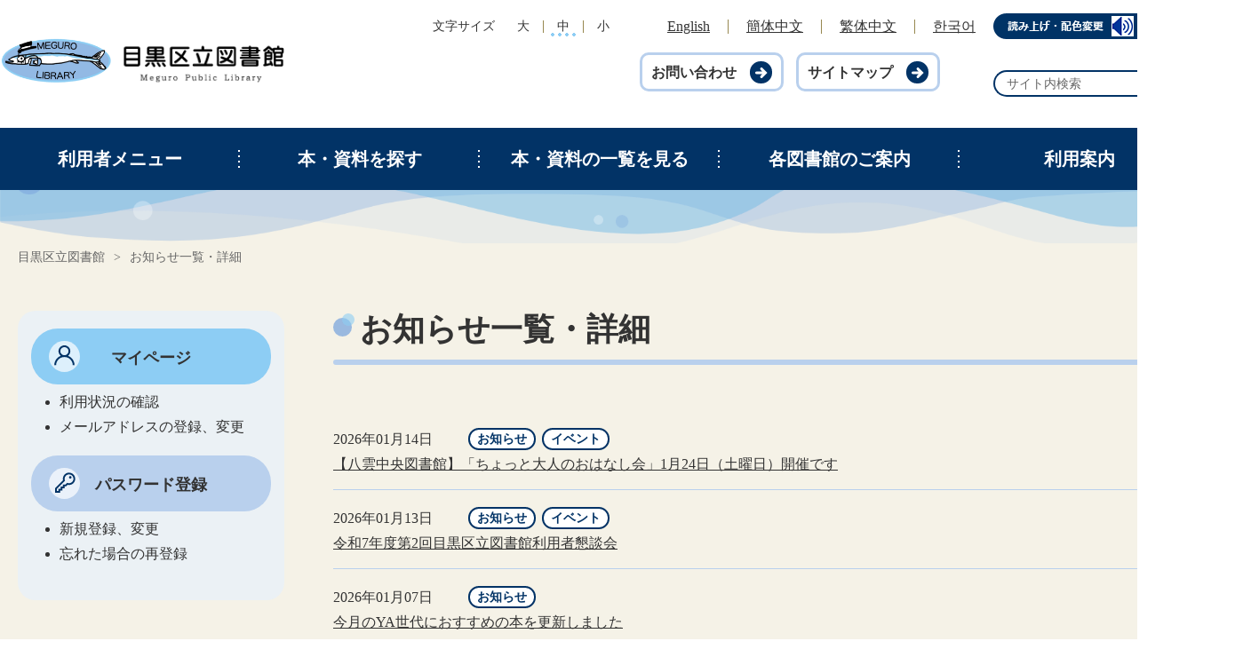

--- FILE ---
content_type: text/html; charset=utf-8
request_url: https://www.meguro-library.jp/newslist/
body_size: 117732
content:
<!DOCTYPE html>
<html lang="ja-JP">
<head id="Head"><meta http-equiv="Content-Type" content="text/html; charset=UTF-8" /><style id="StylePlaceholder" type="text/css"></style><link id="_Portals__default_" rel="stylesheet" type="text/css" href="/Portals/_default/default.css" /><link id="_Portals__default__nice-select_" rel="stylesheet" type="text/css" href="/js/changeselect/nice-select.css" /><link id="_Portals_0_Skins_MGR_" rel="stylesheet" type="text/css" href="/Portals/0/Skins/MGR/skin.css" /><link id="_Portals_0_Containers_MGR_" rel="stylesheet" type="text/css" href="/Portals/0/Containers/MGR/container.css" /><link id="_Portals_0_" rel="stylesheet" type="text/css" href="/Portals/0/portal.css" /><script src="/js/tools/jquery-3.5.1.min.js" type="text/javascript"></script><script src="/js/tools/jquery.cookie.js" type="text/javascript"></script><link rel="SHORTCUT ICON" href="/Portals/0/favicon.ico" /><title>
	お知らせ一覧・詳細 : 目黒区立図書館
</title><!-- Google tag (gtag.js) -->
<script async src="https://www.googletagmanager.com/gtag/js?id=G-8XS8M0KS5T"></script>
<script>
  window.dataLayer = window.dataLayer || [];
  function gtag(){dataLayer.push(arguments);}
  gtag('js', new Date());

  gtag('config', 'G-8XS8M0KS5T');
</script></head>
<body id="Body" class="_MGR _2Columns pcMode pcView">
    <noscript><div class="lblNoScript"><span id="lblNoScript" class="NormalRed">本システムでは、JavaScriptを利用しています。JavaScriptを有効に設定してからご利用ください。</span></div></noscript> 
    <form method="post" action="/newslist/" onkeypress="javascript:return WebForm_FireDefaultButton(event, 'btnDummyDefault')" id="Form" enctype="multipart/form-data" style="height: 100%;">
<div class="aspNetHidden">
<input type="hidden" name="__EVENTTARGET" id="__EVENTTARGET" value="" />
<input type="hidden" name="__EVENTARGUMENT" id="__EVENTARGUMENT" value="" />
<input type="hidden" name="__VIEWSTATE" id="__VIEWSTATE" value="/[base64]/jgbnjgos8L2E+PC9saT4NCjxsaSBjbGFzcz0iVGFiMTA1Ij48YSBpZD0iZG5uX2N0cjg4OF9TRU9NZW51VjJfVGFiMTA1IiAgaHJlZj0iL2RhdGEvcGxhY2UvIiA+5Zyw5ZCN44GL44KJ6Kq/[base64]/ljp/[base64]/nm67pu5LjgI3jgYvjgonoqr/jgbnjgoso5bm05Luj44GL44KJ6Kq/44G544KL77yJPC9hPjwvbGk+DQo8bGkgY2xhc3M9IlRhYjExOSI+PGEgaWQ9ImRubl9jdHI4ODhfU0VPTWVudVYyX1RhYjExOSIgIGhyZWY9Ii9kYXRhL2ZyZXF1ZW50bHkvIiA+44KI44GP5L2/44KP44KM44KL6LOH5paZ44GL44KJ44Gu6Kq/44G55pa5PC9hPjwvbGk+DQo8bGkgY2xhc3M9IlRhYjEyMCI+PGEgaWQ9ImRubl9jdHI4ODhfU0VPTWVudVYyX1RhYjEyMCIgIGhyZWY9Ii9kYXRhL21vcml5YS8iID7lrojlsYvlloTlhbXooZvmsI/jgrPjg6zjgq/[base64]/jgarjgZfkvJrjga/[base64]/jgbnjgos8L2E+PC9saT4NCjxsaSBjbGFzcz0iVGFiMzE3Ij48YSBpZD0iZG5uX2N0cjg4OF9TRU9NZW51VjJfVGFiMzE3IiAgaHJlZj0iL2tpZHMvaGludC8iID7oqr/[base64]/[base64]/6Kq/[base64]/[base64]/jgajjgZfjgofjgYvjgpM8L2E+PC9saT4NCjxsaSBjbGFzcz0iVGFiMjE4Ij48YSBpZD0iZG5uX2N0cjg4OF9TRU9NZW51VjJfVGFiMjE4IiAgaHJlZj0iL2tpZHMvbG9jYXRpb25zL21pZG9yaWdhb2thLWxvYy8iID7jgb/[base64]/jgZjjgoHjgabjga7mnKzjgajjga7jgbXjgozjgYLjgYTjgr/[base64]/[base64]/UmVsb2dpbkZsYWc9MSZEQj1MSUImRkxHPVNFQVJDSCZNT0RFPTEmUElEMj1PUFdTUkNIMiZTT1JUPS0zJm9wcigxKT1BTkQmb3ByKDIpPUFORCZxdWFsKDEpPU1MTSZxdWFsKDIpPVBZJnRleHQoMSk9WSZ0ZXh0KDIpPTIwMjAiID7mlrDjgZfjgY/lhaXjgaPjgZ/[base64]/[base64]/[base64]/[base64]/[base64]/[base64]/SFBGTEc9MSZNT0RFPTEmTkVYVFBJRD1PUFdVU0VSUEFTUyZEQj1MSUIiID7jg5Hjgrnjg6/[base64]/SFBGTEc9MSZNT0RFPTEmTkVYVFBJRD1PUFdVU0VSTElNSVRNTCZEQj1MSUIiID7ov5TljbTmnJ/[base64]/[base64]/[base64]/[base64]/[base64]/[base64]/[base64]/[base64]/jgarjgZfkvJrjgI0x5pyIMjTml6XvvIjlnJ/[base64]/[base64]/[base64]/nlJ/jgY3jgovjgI3jgIzns5blsL/[base64]/aXRlbWlkPTI2JmRpc3BtaWQ9ODgxIj7nm67pu5LljLrmsJHjgrvjg7Pjgr/[base64]/[base64]/[base64]/[base64]/[base64]/jgbnjgovvvIk8L2E+PC9saT4NCjxsaSBjbGFzcz0iVGFiMTE5Ij48YSBpZD0iZG5uX2N0cjg1NF9TRU9NZW51VjJfVGFiMTE5IiAgaHJlZj0iL2RhdGEvZnJlcXVlbnRseS8iID7jgojjgY/kvb/jgo/jgozjgovos4fmlpnjgYvjgonjga7oqr/[base64]/[base64]/[base64]/[base64]/[base64]/[base64]/[base64]/REI9TElCJk1PREU9MSZDTU9ERT1MSVNUJkNOTz0mU09GVEtFWT0iID7pm5Hoqozjgr/jgqTjg4jjg6vkuIDopqc8L2E+PC9saT4NCjxsaSBjbGFzcz0iVGFiMTcxIj48YSBpZD0iZG5uX2N0cjg1NF9TRU9NZW51VjJfVGFiMTcxIiAgaHJlZj0iL29wdy9PUFcvT1BXQ0FURUdMSVNUMi5DU1A/[base64]/[base64]/[base64]/[base64]/44Or5YyW6LOH5paZ6YCB5L+h44K144O844OT44K544CNPC9hPjwvbGk+DQo8bGkgY2xhc3M9IlRhYjE4NyI+PGEgaWQ9ImRubl9jdHI4NTRfU0VPTWVudVYyX1RhYjE4NyIgIGhyZWY9Ii9ob3d0b3VzZS9xdWVzdGlvbi8iID5GQVHvvIjjgojjgY/jgYLjgovos6rllY/[base64]/lkIjluoHoiI7lnJ/[base64]/jgYvjgovos4fmlpnjgpLplrLopqfjgZfjgZ/[base64]" />
</div>

<script type="text/javascript">
//<![CDATA[
var theForm = document.forms['Form'];
if (!theForm) {
    theForm = document.Form;
}
function __doPostBack(eventTarget, eventArgument) {
    if (!theForm.onsubmit || (theForm.onsubmit() != false)) {
        theForm.__EVENTTARGET.value = eventTarget;
        theForm.__EVENTARGUMENT.value = eventArgument;
        theForm.submit();
    }
}
//]]>
</script>


<script src="/WebResource.axd?d=HACbP2ms3mURq8yQahZ94NftDxGkrTrEso8YhCnpCghR5jOkYRpEVMaG-D1thcxQFKdga4NLhpsbdCG30&amp;t=637814977746327080" type="text/javascript"></script>


<script src="/js/dnncore.js" type="text/javascript"></script>
<script src="/js/infocms.js" type="text/javascript"></script>
<script src="/js/changeselect/jquery.nice-select.js" type="text/javascript"></script>
<script src="/ScriptResource.axd?d=1sz3LfkPp5XdwXAKZrVqS7iXlYbkTjt2OpgZ_LiI0M6W6Zp0l1PM0bTtjcpwpKn4ke3ZdcNC1DXu7qfpWNpxwNA9Dgz5Kn0sS5Fd21K9OWtzGKSboejMJxr0A-weAZBQl9n1tz2I3LxGpdIFBsseI1lVufI1&amp;t=49337fe8" type="text/javascript"></script>
<script src="/ScriptResource.axd?d=lf8r7OHBoje33IWvh2REfbWIVmzXrpxmZ1KazVRrlJ_BJnLl_EyoiC-6QUfG9mWgZ6CZP7UeUevNcTTIKvpBakNZJGRYTrdQmIz3kuUNVdjppuewMHISK8IX_azZwQqA7JwlCE9mNIUM9Q1lhG_jX9Z27PigFRIcZXTL3w2&amp;t=49337fe8" type="text/javascript"></script>
<script src="/WebResource.axd?d=iJnbO55R6xYCjOXAFCClzyI6ja25mlmJoT6n5EPQaEbP0IWDVAdjAPVURzYqkI7_tTxBDggErWz_i1NG0&amp;t=637814977746327080" type="text/javascript"></script>
        <input type="submit" name="btnDummyDefault" value="" onclick="return false;" id="btnDummyDefault" style="display:none;" />
        
        
<script>jQuery.noConflict();</script>
<script src="/Portals/0/js/smoothScroll/smoothScroll.js"></script>
<script src="/Portals/0/js/toTop/toTop.js"></script>
<script src="/Portals/0/js/placeholder/placeholder.js"></script>
<script src="/Portals/0/js/fontsize/fontsize.js"></script>
<script src="/Portals/0/js/megaMenu/megaMenu.js"></script>
<script src="/Portals/0/js/burger/burger.js"></script>
<link rel="stylesheet" type="text/css" href="/Portals/0/js/burger/burger.css">
<script src="/Portals/0/js/spTel/spTel.js"></script>
<script src="/Portals/0/js/matchHeight/jquery.matchHeight.js"></script>
<script src="/Portals/0/js/headFix/headFix.js"></script>
<script src="/Portals/0/js/accordion/accordion.js"></script>
<script src="/Portals/0/js/fileicon/fileicon.js"></script>
<script src="/Portals/0/js/common.js"></script>
<div id="skin">
	<header id="header">
		<div class="headTop">
			<div class="inner">
				<div class="left">
					<div class="logo"><a id="dnn_dnnLOGO_hypLogo" title="目黒区立図書館" href="/"><img id="dnn_dnnLOGO_imgLogo" src="/Portals/0/images/logo.png" alt="目黒区立図書館" style="border-width:0px;" /></a></div>
				</div>
				<div class="right">
					<div class="rightTop">
						<div id="dnn_HeadBlockskip02Pane" class="HeadBlockskip02Pane">
<div class="ic-moduleheader"></div>
<section class="moduleSkin moduleZero">
	<div class="moduleButton"></div>
	<div id="dnn_ctr2091_ContentPane"><!-- Start_Module_2091 --><div id="dnn_ctr2091_ModuleContent">
	
<div class="blockskipArea"><a href="#main">本文へ</a></div>


<!-- End_Module_2091 -->
</div></div>
</section>

</div>
						<div id="fontSizer">
							<div class="fontSizeTitle">文字サイズ</div>
							<ul>
								<li class="fontsize1">大</li>
								<li class="fontsize2 defaultFont">中</li>
								<li class="fontsize3">小</li>
							</ul>
						</div>
						<div id="dnn_HeadLangPane" class="HeadLangPane">
<div class="ic-moduleheader"></div>
<section class="moduleSkin moduleZero">
	<div class="moduleButton"></div>
	<div id="dnn_ctr418_ContentPane"><!-- Start_Module_418 --><div id="dnn_ctr418_ModuleContent">
	
<ul class="hLang">
    <li><a href="https://translation2.j-server.com/LUCMGRKL/ns/w4/jaen">English</a></li>
    <li><a href="https://translation2.j-server.com/LUCMGRKL/ns/w4/jazh">簡体中文</a></li>
    <li><a href="https://translation2.j-server.com/LUCMGRKL/ns/w4/jazhb">繁体中文</a></li>
    <li><a href="https://translation2.j-server.com/LUCMGRKL/ns/w4/jako">한국어</a></li>
</ul>


<!-- End_Module_418 -->
</div></div>
</section>

</div>
						<div id="dnn_HeadAccessiblePane" class="HeadAccessiblePane">
<div class="ic-moduleheader"></div>
<section class="moduleSkin moduleZero">
	<div class="moduleButton"></div>
	<div id="dnn_ctr419_ContentPane"><!-- Start_Module_419 --><script id="pt_loader" src="/Portals/0/ewbc-js/ewbc.min.js"></script><div id="dnn_ctr419_ModuleContent">
	
<div class="easyWebBtn"><a href="javascript:void(0);" id="pt_enable"><img alt="やさしいブラウザ・クラウド版はこちらからご利用下さい" src="/Portals/0/images/common/btn-easyweb.png" /></a></div>


<!-- End_Module_419 -->
</div></div>
</section>

</div>
					</div>
					<div class="rightBottom">
						<div id="dnn_HeadPane" class="HeadPane">
<div class="ic-moduleheader"></div>
<section class="moduleSkin moduleZero">
	<div class="moduleButton"></div>
	<div id="dnn_ctr420_ContentPane"><!-- Start_Module_420 --><div id="dnn_ctr420_ModuleContent">
	
<ul class="linkBtn bordered shrink layoutItem inlined">
    <li><a href="/opw/LOC/LOCMEGUROOPWREFQUE3.CSP?DB=LIB">お問い合わせ</a></li>
    <li><a href="/sitemap/">サイトマップ</a></li>
</ul>


<!-- End_Module_420 -->
</div></div>
</section>

</div>
						<div class="searchWrap">
							<div id="dnn_SearchPane" class="SearchPane">
<div class="ic-moduleheader"></div>
<section class="moduleSkin moduleZero">
	<div class="moduleButton"></div>
	<div id="dnn_ctr417_ContentPane"><!-- Start_Module_417 -->    <div class="searchInnerWrap"><span class="placeholder">サイト内検索</span><div id="dnn_ctr417_ModuleContent">
	
<div class="SearchInput submitArea">
    <input name="dnn$ctr417$SearchInput$txtSearch" type="text" maxlength="200" id="dnn_ctr417_SearchInput_txtSearch" class="NormalTextBox txtSearch" title="入力欄" onkeydown="if(event.keyCode==13){__doPostBack(&#39;dnn$ctr417$SearchInput$cmdGo&#39;,&#39;&#39;)}" />
    <input type="submit" name="dnn$ctr417$SearchInput$cmdGo" value="検索" id="dnn_ctr417_SearchInput_cmdGo" class="submitBtn_S notice" />
</div><!-- End_Module_417 -->
</div></div></div>
</section>

</div>
						</div>
					</div>
				</div>
			</div>
		</div>
		<div class="searchSpWrap">
			<div class="inner">
				<div id="dnn_SearchSpPane" class="SearchSpPane DNNEmptyPane"></div>
			</div>
		</div>
		<div class="headBottom">
			<div class="inner">
				<nav id="gNav">
					<div class="gNavPc">
						<div id="dnn_gNavPane" class="gNavPane">
<div class="ic-moduleheader"></div>
<section class="moduleSkin moduleZero">
	<div class="moduleButton"></div>
	<div id="dnn_ctr888_ContentPane"><!-- Start_Module_888 --><h2 class="navKey"><div id="dnn_ctr888_ModuleContent">
	<!-- SEOMenuStart --><div id="dnn_ctr888_SEOMenuV2" class="tokenMenu">
<ul>
<li class="Tab103"><a id="dnn_ctr888_SEOMenuV2_Tab103"  href="/data/" >目黒資料のページ</a><ul>
<li class="Tab104"><a id="dnn_ctr888_SEOMenuV2_Tab104"  href="/data/person/" >人名から調べる</a></li>
<li class="Tab105"><a id="dnn_ctr888_SEOMenuV2_Tab105"  href="/data/place/" >地名から調べる</a></li>
<li class="Tab106"><a id="dnn_ctr888_SEOMenuV2_Tab106"  href="/data/oldmap/" >古地図を見る</a><ul>
<li class="Tab107"><a id="dnn_ctr888_SEOMenuV2_Tab107"  href="/data/oldmap/map7/" >①目黒六か村絵図</a></li>
<li class="Tab108"><a id="dnn_ctr888_SEOMenuV2_Tab108"  href="/data/oldmap/map8/" >②目黒白金辺図</a></li>
<li class="Tab109"><a id="dnn_ctr888_SEOMenuV2_Tab109"  href="/data/oldmap/map3/" >③東京大絵図</a></li>
<li class="Tab110"><a id="dnn_ctr888_SEOMenuV2_Tab110"  href="/data/oldmap/map5/" >④内藤新宿</a></li>
<li class="Tab111"><a id="dnn_ctr888_SEOMenuV2_Tab111"  href="/data/oldmap/map6/" >⑤二子村</a></li>
<li class="Tab112"><a id="dnn_ctr888_SEOMenuV2_Tab112"  href="/data/oldmap/map4/" >⑥荏原郡目黒村全図</a></li>
<li class="Tab113"><a id="dnn_ctr888_SEOMenuV2_Tab113"  href="/data/oldmap/map2/" >⑦東京府荏原郡碑衾村全図及び村勢一覧</a></li>
<li class="Tab114"><a id="dnn_ctr888_SEOMenuV2_Tab114"  href="/data/oldmap/map1/" >⑧碑文谷耕地整理組合地区換地確定図</a></li>
<li class="Tab115"><a id="dnn_ctr888_SEOMenuV2_Tab115"  href="/data/oldmap/map9a/" >⑨-1 旧字地図 目黒地区</a></li>
<li class="Tab116"><a id="dnn_ctr888_SEOMenuV2_Tab116"  href="/data/oldmap/map9b/" >⑨-2 旧字地図 碑衾地区</a></li>
</ul>
</li>
<li class="Tab117"><a id="dnn_ctr888_SEOMenuV2_Tab117"  href="/data/histories/" >「目黒区史」「郷土目黒」から調べる</a></li>
<li class="Tab118"><a id="dnn_ctr888_SEOMenuV2_Tab118"  href="/data/local/" >「目黒区史」「郷土目黒」から調べる(年代から調べる）</a></li>
<li class="Tab119"><a id="dnn_ctr888_SEOMenuV2_Tab119"  href="/data/frequently/" >よく使われる資料からの調べ方</a></li>
<li class="Tab120"><a id="dnn_ctr888_SEOMenuV2_Tab120"  href="/data/moriya/" >守屋善兵衛氏コレクション</a></li>
</ul>
</li>
<li class="Tab121"><a id="dnn_ctr888_SEOMenuV2_Tab121"  href="/kids/" >こどものページ</a><ul>
<li class="Tab122"><a id="dnn_ctr888_SEOMenuV2_Tab122"  href="/kids/news/" >こどもニュース</a></li>
<li class="Tab123"><a id="dnn_ctr888_SEOMenuV2_Tab123"  href="/kids/howto/" >図書館へ行こう</a><ul>
<li class="Tab342"><a id="dnn_ctr888_SEOMenuV2_Tab342"  href="/kids/howto/tabid342.html" >読書記録（どくしょきろく）</a></li>
</ul>
</li>
<li class="Tab124"><a id="dnn_ctr888_SEOMenuV2_Tab124"  href="/opw/OPW/OPWLOGINTIME.CSP?HPFLG=1&NEXT=OPWUSERINFO&DB=LIB&MODE=2" >利用者のページ</a></li>
<li class="Tab125"><a id="dnn_ctr888_SEOMenuV2_Tab125"  href="/kids/schedule/" >おはなし会はいつどこで</a><ul>
<li class="Tab272"><a id="dnn_ctr888_SEOMenuV2_Tab272"  href="/kids/schedule/meetup/" >おはなし会で読んだ本</a></li>
</ul>
</li>
<li class="Tab126"><a id="dnn_ctr888_SEOMenuV2_Tab126"  href="/kids/theme/" >テーマ展示</a></li>
<li class="Tab127"><a id="dnn_ctr888_SEOMenuV2_Tab127"  href="/kids/booksearch/" >本をさがす</a><ul>
<li class="Tab255"><a id="dnn_ctr888_SEOMenuV2_Tab255"  href="/kids/booksearch/find-books-by-theme/" >おはなしのテーマから本をさがす</a></li>
</ul>
</li>
<li class="Tab128"><a id="dnn_ctr888_SEOMenuV2_Tab128"  href="/kids/recommend/" >おすすめの本</a></li>
<li class="Tab129"><a id="dnn_ctr888_SEOMenuV2_Tab129"  href="/kids/new-books/" >新しく入った本</a></li>
<li class="Tab130"><a id="dnn_ctr888_SEOMenuV2_Tab130"  href="/kids/most-rending-books/" >人気のある本</a></li>
<li class="Tab131"><a id="dnn_ctr888_SEOMenuV2_Tab131"  href="/kids/search/" >本で調べる</a></li>
<li class="Tab317"><a id="dnn_ctr888_SEOMenuV2_Tab317"  href="/kids/hint/" >調べるヒント</a></li>
<li class="Tab133"><a id="dnn_ctr888_SEOMenuV2_Tab133"  href="/kids/hakase/" >図書館はかせになろう</a><ul>
<li class="Tab134"><a id="dnn_ctr888_SEOMenuV2_Tab134"  href="/kids/hakase/uragawa/" >図書館のうらがわを見る</a><ul>
<li class="Tab286"><a id="dnn_ctr888_SEOMenuV2_Tab286"  href="/kids/hakase/uragawa/tabid286.html" >八雲中央図書館のひみつのへや</a></li>
<li class="Tab287"><a id="dnn_ctr888_SEOMenuV2_Tab287"  href="/kids/hakase/uragawa/tabid287.html" >図書館のひみつ道具紹介</a></li>
</ul>
</li>
<li class="Tab135"><a id="dnn_ctr888_SEOMenuV2_Tab135"  href="/kids/hakase/statistics/" >図書館にまつわる数字（統計）</a></li>
<li class="Tab309"><a id="dnn_ctr888_SEOMenuV2_Tab309"  href="/kids/hakase/natuyasumi/tabid309.html" >夏休み調べもの支援</a></li>
</ul>
</li>
<li class="Tab210"><a id="dnn_ctr888_SEOMenuV2_Tab210"  href="#" >めぐろくのとしょかん</a><ul>
<li class="Tab211"><a id="dnn_ctr888_SEOMenuV2_Tab211"  href="/kids/locations/yakumo-loc/" >やくもちゅうおうとしょかん</a></li>
<li class="Tab212"><a id="dnn_ctr888_SEOMenuV2_Tab212"  href="/kids/locations/ohashi-loc/" >おおはしとしょかん</a></li>
<li class="Tab213"><a id="dnn_ctr888_SEOMenuV2_Tab213"  href="/kids/locations/nakameguro-loc/" >なかめぐろえきまえとしょかん</a></li>
<li class="Tab214"><a id="dnn_ctr888_SEOMenuV2_Tab214"  href="/kids/locations/megurokumin-loc/" >めぐろくみんセンターとしょかん</a></li>
<li class="Tab215"><a id="dnn_ctr888_SEOMenuV2_Tab215"  href="/kids/locations/moriya-loc/" >もりやとしょかん</a></li>
<li class="Tab216"><a id="dnn_ctr888_SEOMenuV2_Tab216"  href="/kids/locations/megurohoncho-loc/" >めぐろほんちょうとしょかん</a></li>
<li class="Tab217"><a id="dnn_ctr888_SEOMenuV2_Tab217"  href="/kids/locations/senzoku-loc/" >せんぞくとしょかん</a></li>
<li class="Tab218"><a id="dnn_ctr888_SEOMenuV2_Tab218"  href="/kids/locations/midorigaoka-loc/" >みどりがおかとしょかん</a></li>
</ul>
</li>
<li class="Tab136"><a id="dnn_ctr888_SEOMenuV2_Tab136"  href="/kids/akachan/" >あかちゃんページ</a><ul>
<li class="Tab137"><a id="dnn_ctr888_SEOMenuV2_Tab137"  href="/kids/akachan/aka-hajime/" >はじめての本とのふれあいタイム</a></li>
<li class="Tab138"><a id="dnn_ctr888_SEOMenuV2_Tab138"  href="/kids/akachan/aka-ohanashi/" >あかちゃんおはなしかい</a></li>
<li class="Tab139"><a id="dnn_ctr888_SEOMenuV2_Tab139"  href="https://www.meguro-library.jp/opw/OPW/OPWCATEGLIST2.CSP?DB=LIB&MODE=2&CNO=100032&CMODE=DETAIL" >赤ちゃんにおすすめの本</a></li>
</ul>
</li>
<li class="Tab140"><a id="dnn_ctr888_SEOMenuV2_Tab140"  href="/kids/userguidance/" >User Guidance</a></li>
</ul>
</li>
<li class="Tab141"><a id="dnn_ctr888_SEOMenuV2_Tab141"  href="/youngadult/" >YAページ</a><ul>
<li class="Tab142"><a id="dnn_ctr888_SEOMenuV2_Tab142"  href="/opw/OPW/OPWSRCHLIST.CSP?ReloginFlag=1&DB=LIB&FLG=SEARCH&MODE=1&PID2=OPWSRCH2&SORT=-3&opr(1)=AND&opr(2)=AND&qual(1)=MLM&qual(2)=PY&text(1)=Y&text(2)=2020" >新しく入った本</a></li>
<li class="Tab143"><a id="dnn_ctr888_SEOMenuV2_Tab143"  href="/youngadult/ya-gen-offer/" >YA世代におすすめ</a></li>
<li class="Tab144"><a id="dnn_ctr888_SEOMenuV2_Tab144"  href="/opw/OPW/OPWLOGINTIME.CSP?HPFLG=1&MODE=1&NEXTPID=OPWUSERINFO&DB=LIB" >利用者のページ</a></li>
<li class="Tab238"><a id="dnn_ctr888_SEOMenuV2_Tab238"  href="/opw/OPS/OPSUSERINFO.CSP" >利用者のページ</a></li>
<li class="Tab145"><a id="dnn_ctr888_SEOMenuV2_Tab145"  href="/youngadult/theme/" >テーマ別に調べる</a><ul>
<li class="Tab283"><a id="dnn_ctr888_SEOMenuV2_Tab283"  href="/youngadult/theme/tabid283.html" >「石川・金沢」について調べる</a></li>
<li class="Tab284"><a id="dnn_ctr888_SEOMenuV2_Tab284"  href="/youngadult/theme/tabid284.html" >「八ヶ岳」について調べる</a></li>
<li class="Tab285"><a id="dnn_ctr888_SEOMenuV2_Tab285"  href="/youngadult/theme/tabid285.html" >「電話のかけ方」「お礼状の書き方」の本を調べる</a></li>
</ul>
</li>
<li class="Tab146"><a id="dnn_ctr888_SEOMenuV2_Tab146"  href="/youngadult/ya-omakeno-ippo/" >YA広報誌「OMAKE no いっぽ」</a><ul>
<li class="Tab147"><a id="dnn_ctr888_SEOMenuV2_Tab147"  href="/youngadult/ya-omakeno-ippo/news/" >編集委員募集（編集会議のお知らせ）</a></li>
<li class="Tab148"><a id="dnn_ctr888_SEOMenuV2_Tab148"  href="/youngadult/ya-omakeno-ippo/backnumber/" >ＯＭＡＫＥ no いっぽ　バックナンバー</a></li>
</ul>
</li>
</ul>
</li>
<li class="Tab149"><a id="dnn_ctr888_SEOMenuV2_Tab149"  href="/furusatonozei/" >図書館資料をより豊かにするため、ふるさと納税を受付中です</a><ul>
<li class="Tab330"><a id="dnn_ctr888_SEOMenuV2_Tab330"  href="/furusatonozei/tabid330.html" >令和7年度ふるさと納税</a></li>
<li class="Tab318"><a id="dnn_ctr888_SEOMenuV2_Tab318"  href="/furusatonozei/tabid318.html" >令和6年度ふるさと納税</a></li>
<li class="Tab302"><a id="dnn_ctr888_SEOMenuV2_Tab302"  href="/furusatonozei/furusatonozei2023/" >令和5年度ふるさと納税</a></li>
<li class="Tab280"><a id="dnn_ctr888_SEOMenuV2_Tab280"  href="/furusatonozei/furusatonozei2022/" >令和4年度ふるさと納税</a></li>
<li class="Tab154"><a id="dnn_ctr888_SEOMenuV2_Tab154"  href="/furusatonozei/furusatonozei2021/" >令和3年度ふるさと納税</a></li>
<li class="Tab153"><a id="dnn_ctr888_SEOMenuV2_Tab153"  href="/furusatonozei/furusatonozei2020/" >令和2年度ふるさと納税</a></li>
<li class="Tab152"><a id="dnn_ctr888_SEOMenuV2_Tab152"  href="/furusatonozei/furusatonozei2019/" >令和元年度ふるさと納税</a></li>
<li class="Tab151"><a id="dnn_ctr888_SEOMenuV2_Tab151"  href="/furusatonozei/furusatonozei30/" >平成30年度ふるさと納税</a><ul>
<li class="Tab248"><a id="dnn_ctr888_SEOMenuV2_Tab248"  href="/furusatonozei/furusatonozei30/furusatonozei_booklist201905/" >平成30年度ふるさと納税で購入した資料リスト</a></li>
</ul>
</li>
<li class="Tab150"><a id="dnn_ctr888_SEOMenuV2_Tab150"  href="/furusatonozei/furusatonozei29/" >平成29年度ふるさと納税</a><ul>
<li class="Tab253"><a id="dnn_ctr888_SEOMenuV2_Tab253"  href="/furusatonozei/furusatonozei29/furusatonozei_booklist201810/" >平成29年度ふるさと納税で購入した絵本リスト</a></li>
</ul>
</li>
</ul>
</li>
<li class="Tab155"><a id="dnn_ctr888_SEOMenuV2_Tab155"  href="#" >利用者メニュー</a><ul>
<li class="Tab156"><a id="dnn_ctr888_SEOMenuV2_Tab156"  href="/opw/OPW/OPWLOGINTIME.CSP?HPFLG=1&MODE=1&NEXTPID=OPWUSERINFO&DB=LIB" >利用状況の確認</a></li>
<li class="Tab157"><a id="dnn_ctr888_SEOMenuV2_Tab157"  href="/opw/OPW/OPWLOGINTIME.CSP?HPFLG=1&MODE=1&NEXTPID=OPWUSERPASS&DB=LIB" >パスワード登録・変更</a></li>
<li class="Tab158"><a id="dnn_ctr888_SEOMenuV2_Tab158"  href="/opw/OPW/OPWLOGINTIME.CSP?HPFLG=1&MODE=1&NEXTPID=OPWUSERCONTACT&DB=LIB" >メールアドレス登録・変更</a></li>
<li class="Tab159"><a id="dnn_ctr888_SEOMenuV2_Tab159"  href="/opw/OPW/OPWLOGINTIME.CSP?HPFLG=1&MODE=1&NEXTPID=OPWUSERINIT&DB=LIB" >受取館・連絡方法の変更</a></li>
<li class="Tab160"><a id="dnn_ctr888_SEOMenuV2_Tab160"  href="/opw/OPW/OPWLOGINTIME.CSP?HPFLG=1&MODE=1&NEXTPID=OPWUSERLIMITML&DB=LIB" >返却期限日お知らせメール</a></li>
<li class="Tab321"><a id="dnn_ctr888_SEOMenuV2_Tab321"  href="/opw/OPW/OPWPREUSERMAIL.CSP?DB=LIB" >図書館利用登録のWeb申請</a></li>
</ul>
</li>
<li class="Tab161"><a id="dnn_ctr888_SEOMenuV2_Tab161"  href="#" >本・資料を探す</a><ul>
<li class="Tab162"><a id="dnn_ctr888_SEOMenuV2_Tab162"  href="/opw/OPW/OPWSRCH1.CSP?DB=LIB&MODE=1&FLG=RESET" >簡易検索</a></li>
<li class="Tab163"><a id="dnn_ctr888_SEOMenuV2_Tab163"  href="/opw/OPW/OPWSRCH2.CSP?DB=LIB&MODE=1&FLG=RESET" >詳細検索</a></li>
<li class="Tab164"><a id="dnn_ctr888_SEOMenuV2_Tab164"  href="/opw/OPW/OPWSRCHMRDF.CSP?DB=LIB&MODE=1" >分類･ジャンルから探す</a></li>
</ul>
</li>
<li class="Tab165"><a id="dnn_ctr888_SEOMenuV2_Tab165"  href="#" >本・資料の一覧を見る</a><ul>
<li class="Tab166"><a id="dnn_ctr888_SEOMenuV2_Tab166"  href="/opw/OPW/OPWNEWBOOK.CSP?DB=LIB&MODE=1&CMODE=LIST&CNO=&SOFTKEY=" >新しく入った本</a></li>
<li class="Tab167"><a id="dnn_ctr888_SEOMenuV2_Tab167"  href="/opw/OPW/OPWBESTREAD.CSP?DB=LIB&MODE=1&CMODE=LIST&CNO=&SOFTKEY=" >貸出の多い本</a></li>
<li class="Tab168"><a id="dnn_ctr888_SEOMenuV2_Tab168"  href="/opw/OPW/OPWBESTORDER.CSP?DB=LIB&MODE=1&CMODE=LIST&CNO=&SOFTKEY=" >予約の多い本</a></li>
<li class="Tab169"><a id="dnn_ctr888_SEOMenuV2_Tab169"  href="/opw/OPW/OPWBOOKLIST.CSP?DB=LIB&MODE=1&CMODE=LIST&CNO=&SOFTKEY=" >所蔵資料の一覧</a></li>
<li class="Tab170"><a id="dnn_ctr888_SEOMenuV2_Tab170"  href="/opw/OPW/OPWJRNLIST.CSP?DB=LIB&MODE=1&CMODE=LIST&CNO=&SOFTKEY=" >雑誌タイトル一覧</a></li>
<li class="Tab171"><a id="dnn_ctr888_SEOMenuV2_Tab171"  href="/opw/OPW/OPWCATEGLIST2.CSP?DB=LIB&MODE=1&CMODE=LIST&CNO=&SOFTKEY=" >テーマ別資料一覧</a></li>
<li class="Tab172"><a id="dnn_ctr888_SEOMenuV2_Tab172"  href="/list/pdf/" >新聞・雑誌・電話帳などの一覧（PDF）</a></li>
</ul>
</li>
<li class="Tab221"><a id="dnn_ctr888_SEOMenuV2_Tab221"  href="#" >利用者メニュー</a><ul>
<li class="Tab220"><a id="dnn_ctr888_SEOMenuV2_Tab220"  href="/opw/OPS/OPSUSERINFO.CSP" >利用状況の確認</a></li>
<li class="Tab222"><a id="dnn_ctr888_SEOMenuV2_Tab222"  href="/opw/OPS/OPSNEWPASS1.CSP" >パスワード登録・変更</a></li>
<li class="Tab223"><a id="dnn_ctr888_SEOMenuV2_Tab223"  href="/opw/OPS/OPSUSERCONTACT1.CSP" >メールアドレス登録・変更</a></li>
<li class="Tab224"><a id="dnn_ctr888_SEOMenuV2_Tab224"  href="/opw/OPS/OPSUSERINIT1.CSP" >受取館・連絡方法の変更</a></li>
<li class="Tab225"><a id="dnn_ctr888_SEOMenuV2_Tab225"  href="/opw/LOC/LOCMEGUROOPSRETURNLIMITDAYMAIL1.CSP" >返却期限日お知らせメール</a></li>
</ul>
</li>
<li class="Tab226"><a id="dnn_ctr888_SEOMenuV2_Tab226"  href="#" >本・資料を探す</a><ul>
<li class="Tab227"><a id="dnn_ctr888_SEOMenuV2_Tab227"  href="/opw/OPS/OPSSRCH1.CSP" >簡易検索</a></li>
<li class="Tab228"><a id="dnn_ctr888_SEOMenuV2_Tab228"  href="/opw/OPS/OPSSRCH2.CSP" >詳細検索</a></li>
<li class="Tab229"><a id="dnn_ctr888_SEOMenuV2_Tab229"  href="/opw/OPS/OPSSRCHMRDF.CSP" >分類･ジャンルから探す</a></li>
</ul>
</li>
<li class="Tab230"><a id="dnn_ctr888_SEOMenuV2_Tab230"  href="#" >本・資料の一覧を見る</a><ul>
<li class="Tab231"><a id="dnn_ctr888_SEOMenuV2_Tab231"  href="/opw/OPS/OPSNEWBOOK.CSP" >新しく入った本</a></li>
<li class="Tab232"><a id="dnn_ctr888_SEOMenuV2_Tab232"  href="/opw/OPS/OPSBESTREAD.CSP" >貸出の多い本</a></li>
<li class="Tab233"><a id="dnn_ctr888_SEOMenuV2_Tab233"  href="/opw/OPS/OPSBESTORDER.CSP" >予約の多い本</a></li>
<li class="Tab234"><a id="dnn_ctr888_SEOMenuV2_Tab234"  href="/opw/OPS/OPSBOOKLIST.CSP" >所蔵資料の一覧</a></li>
<li class="Tab235"><a id="dnn_ctr888_SEOMenuV2_Tab235"  href="/opw/OPS/OPSJRNLIST.CSP" >雑誌タイトル一覧</a></li>
<li class="Tab236"><a id="dnn_ctr888_SEOMenuV2_Tab236"  href="/opw/OPS/OPSCATEGLIST.CSP" >テーマ別資料一覧</a></li>
<li class="Tab237"><a id="dnn_ctr888_SEOMenuV2_Tab237"  href="/list/pdf/index-sp.html" >新聞・雑誌・電話帳などの一覧（PDF）</a></li>
</ul>
</li>
<li class="Tab173"><a id="dnn_ctr888_SEOMenuV2_Tab173"  href="#" >各図書館のご案内</a><ul>
<li class="Tab174"><a id="dnn_ctr888_SEOMenuV2_Tab174"  href="/location/yakumo-loc/" >八雲中央図書館</a></li>
<li class="Tab175"><a id="dnn_ctr888_SEOMenuV2_Tab175"  href="/location/ohashi-loc/" >大橋図書館</a></li>
<li class="Tab176"><a id="dnn_ctr888_SEOMenuV2_Tab176"  href="/location/nakameguro-loc/" >中目黒駅前図書館</a></li>
<li class="Tab177"><a id="dnn_ctr888_SEOMenuV2_Tab177"  href="/location/megurokumin-loc/" >目黒区民センター図書館</a></li>
<li class="Tab178"><a id="dnn_ctr888_SEOMenuV2_Tab178"  href="/location/moriya-loc/" >守屋図書館</a></li>
<li class="Tab179"><a id="dnn_ctr888_SEOMenuV2_Tab179"  href="/location/megurohoncho-loc/" >目黒本町図書館</a></li>
<li class="Tab180"><a id="dnn_ctr888_SEOMenuV2_Tab180"  href="/location/senzoku-loc/" >洗足図書館</a></li>
<li class="Tab181"><a id="dnn_ctr888_SEOMenuV2_Tab181"  href="/location/midorigaoka-loc/" >緑が丘図書館</a></li>
<li class="Tab182"><a id="dnn_ctr888_SEOMenuV2_Tab182"  href="/location/all-loc/" >目黒区立図書館全館マップ</a></li>
</ul>
</li>
<li class="Tab183"><a id="dnn_ctr888_SEOMenuV2_Tab183"  href="#" >利用案内</a><ul>
<li class="Tab184"><a id="dnn_ctr888_SEOMenuV2_Tab184"  href="/howtouse/use-the-library/" >図書館の利用案内</a><ul>
<li class="Tab294"><a id="dnn_ctr888_SEOMenuV2_Tab294"  href="/howtouse/use-the-library/tabid294.html" >マイリストの使い方</a></li>
<li class="Tab256"><a id="dnn_ctr888_SEOMenuV2_Tab256"  href="/howtouse/use-the-library/mailreg/" >メールアドレス登録のご案内</a></li>
<li class="Tab339"><a id="dnn_ctr888_SEOMenuV2_Tab339"  href="/howtouse/use-the-library/tabid339.html" >読書記録の使い方</a></li>
</ul>
</li>
<li class="Tab185"><a id="dnn_ctr888_SEOMenuV2_Tab185"  href="/howtouse/howtoseek/" >本・資料の探し方</a></li>
<li class="Tab186"><a id="dnn_ctr888_SEOMenuV2_Tab186"  href="/howtouse/ndldb/" >「国立国会図書館デジタル化資料送信サービス」</a></li>
<li class="Tab187"><a id="dnn_ctr888_SEOMenuV2_Tab187"  href="/howtouse/question/" >FAQ（よくある質問と回答）</a></li>
<li class="Tab188"><a id="dnn_ctr888_SEOMenuV2_Tab188"  href="/howtouse/manner/" >利用マナー遵守のお願い</a></li>
<li class="Tab189"><a id="dnn_ctr888_SEOMenuV2_Tab189"  href="/howtouse/privacy/" >個人情報の取り扱い</a></li>
<li class="Tab191"><a id="dnn_ctr888_SEOMenuV2_Tab191"  href="/howtouse/d-lib/" >電子書籍サービス（めぐろ電子図書館）</a></li>
<li class="Tab192"><a id="dnn_ctr888_SEOMenuV2_Tab192"  href="/howtouse/reserve-system/" >閲覧席予約システム</a></li>
<li class="Tab312"><a id="dnn_ctr888_SEOMenuV2_Tab312"  href="/howtouse/wifi/" >無線LANサービス(フリーWi-Fi)</a></li>
</ul>
</li>
<li class="Tab199"><a id="dnn_ctr888_SEOMenuV2_Tab199"  href="https://web-reserve.meguro-library.jp" target="_blank">閲覧席予約</a></li>
<li class="Tab243"><a id="dnn_ctr888_SEOMenuV2_Tab243"  href="https://web.d-library.jp/meguro/" target="_blank">めぐろ電子図書館</a></li>
<li class="Tab295"><a id="dnn_ctr888_SEOMenuV2_Tab295"  href="/opw/OPW/OPWLOGINTIME.CSP?HPFLG=1&amp;NEXT=OPWUSERINFO&amp;DB=LIB" >PC版はこちら</a></li>
<li class="Tab200 currentItem"><a id="dnn_ctr888_SEOMenuV2_Tab200"  class="currentLink" href="/newslist/" >お知らせ一覧・詳細</a></li>
<li class="Tab201"><a id="dnn_ctr888_SEOMenuV2_Tab201"  href="/links/" >リンク</a></li>
<li class="Tab203"><a id="dnn_ctr888_SEOMenuV2_Tab203"  href="/zassisp/" >雑誌スポンサー募集中</a></li>
<li class="Tab204"><a id="dnn_ctr888_SEOMenuV2_Tab204"  href="/searchhelp/" >資料相談（レファレンス）</a><ul>
<li class="Tab303"><a id="dnn_ctr888_SEOMenuV2_Tab303"  href="/searchhelp/tabid303.html" >レファレンス事例紹介「爺々が茶屋」</a></li>
<li class="Tab310"><a id="dnn_ctr888_SEOMenuV2_Tab310"  href="/searchhelp/tabid310.html" >レファレンス事例紹介「めぐろ区民キャンパスの万葉歌碑」</a></li>
<li class="Tab311"><a id="dnn_ctr888_SEOMenuV2_Tab311"  href="/searchhelp/tabid311.html" >レファレンス事例紹介「大石橋」</a></li>
<li class="Tab313"><a id="dnn_ctr888_SEOMenuV2_Tab313"  href="/searchhelp/tabid313.html" >レファレンス事例紹介「めぐろ区民キャンパスの変遷」</a></li>
<li class="Tab315"><a id="dnn_ctr888_SEOMenuV2_Tab315"  href="/searchhelp/tabid315.html" >レファレンス事例紹介「目黒区総合庁舎土地の変遷」</a></li>
<li class="Tab319"><a id="dnn_ctr888_SEOMenuV2_Tab319"  href="/searchhelp/tabid319.html" >レファレンス事例紹介「八雲の地名の由来」</a></li>
<li class="Tab320"><a id="dnn_ctr888_SEOMenuV2_Tab320"  href="/searchhelp/tabid320.html" >レファレンス事例紹介「目黒天空庭園造成の経緯」</a></li>
<li class="Tab323"><a id="dnn_ctr888_SEOMenuV2_Tab323"  href="/searchhelp/tabid323.html" >レファレンス事例紹介「東京大学教養学部（駒場キャンパス）の地図の変遷がわかる資料を閲覧したい」</a></li>
<li class="Tab329"><a id="dnn_ctr888_SEOMenuV2_Tab329"  href="/searchhelp/tabid329.html" >レファレンス事例紹介「目黒ばやしの由来や内容、現在までについて知りたい」</a></li>
<li class="Tab331"><a id="dnn_ctr888_SEOMenuV2_Tab331"  href="/searchhelp/tabid331.html" >レファレンス事例紹介「かつて目黒区内を流れていた谷戸前川（やとまえがわ）がどこを流れていたのかを知りたい」</a></li>
</ul>
</li>
<li class="Tab206"><a id="dnn_ctr888_SEOMenuV2_Tab206"  href="/hs/" >障害者サービスの案内</a></li>
<li class="Tab202"><a id="dnn_ctr888_SEOMenuV2_Tab202"  href="/sitemap/" >サイトマップ</a></li>
<li class="Tab251"><a id="dnn_ctr888_SEOMenuV2_Tab251"  href="/calendar/" >カレンダーの説明</a></li>
<li class="Tab190"><a id="dnn_ctr888_SEOMenuV2_Tab190"  href="/browser/" >当サイトについて</a></li>
</ul>

</div><!-- SEOMenuEnd -->
<!-- End_Module_888 -->
</div></h2></div>
</section>

</div>
					</div>
					<div class="gNavSp">
						<div id="dnn_gNavSpPane" class="gNavSpPane DNNEmptyPane"></div>
					</div>
				</nav>
			</div>
		</div>
	</header>
	<div id="main">
		<div class="contentMiddleWrap">
			<div class="breadcrumb">
				<div class="inner"><span id="dnn_dnnBREADCRUMB_lblBreadCrumb"><a href="/" class="breadcrumbItem">目黒区立図書館</a><span>></span><span class="breadcrumbItem">お知らせ一覧・詳細</span></span>
</div>
			</div>
			<div class="inner">
				<div class="contentMiddle">
					<main class="mainArea">
						<header id="dnn_PagetitlePane" class="PagetitlePane">
<div class="ic-moduleheader"></div>
<section class="moduleSkin moduleZero">
	<div class="moduleButton"></div>
	<div id="dnn_ctr773_ContentPane"><!-- Start_Module_773 --><div id="dnn_ctr773_ModuleContent">
	<h1>お知らせ一覧・詳細</h1><!-- End_Module_773 -->
</div></div>
</section>

</header>
						<div id="dnn_ContentPane" class="ContentPane">
<div class="ic-moduleheader"></div>
<section class="moduleSkin moduleZero">
	<div class="moduleButton"></div>
	<div id="dnn_ctr881_ContentPane"><!-- Start_Module_881 --><div id="dnn_ctr881_ModuleContent">
	<div id="dnn_ctr881_ViewAnnouncements_pnlAllArea" class="ViewAnnouncements">
		
    <div class="icmdtp-newsItem">
    <ul class="newsList">
    
                    <li>
           <div class="newsDate">2026年01月14日</div>
            <div class="newsCategory"><span class="iv_2 id_2">お知らせ</span><span class="iv_2 id_4">イベント</span></div>
            <div class="newsTitle"><a href="/newslist/?itemid=137&dispmid=881">【八雲中央図書館】「ちょっと大人のおはなし会」1月24日（土曜日）開催です</a></div>

        </li>
	    
                    <li>
           <div class="newsDate">2026年01月13日</div>
            <div class="newsCategory"><span class="iv_2 id_2">お知らせ</span><span class="iv_2 id_4">イベント</span></div>
            <div class="newsTitle"><a href="/newslist/?itemid=235&dispmid=881">令和7年度第2回目黒区立図書館利用者懇談会</a></div>

        </li>
	    
                    <li>
           <div class="newsDate">2026年01月07日</div>
            <div class="newsCategory"><span class="iv_2 id_2">お知らせ</span></div>
            <div class="newsTitle"><a href="/newslist/?itemid=236&dispmid=881">今月のYA世代におすすめの本を更新しました</a></div>

        </li>
	    
                    <li>
           <div class="newsDate">2026年01月06日</div>
            <div class="newsCategory"><span class="iv_2 id_2">お知らせ</span></div>
            <div class="newsTitle"><a href="/newslist/?itemid=252&dispmid=881">おはなし会の休会をお知らせします</a></div>

        </li>
	    
                    <li>
           <div class="newsDate">2026年01月06日</div>
            <div class="newsCategory"><span class="iv_2 id_3">テーマ展示</span></div>
            <div class="newsTitle"><a href="/newslist/?itemid=9&dispmid=881">大橋図書館のテーマ展示「ノーベル賞を受賞した日本人30人」「今、『ゴッホ』」「植物と健康」「映像化作品」「うまの本」</a></div>

        </li>
	    
                    <li>
           <div class="newsDate">2026年01月06日</div>
            <div class="newsCategory"><span class="iv_2 id_3">テーマ展示</span></div>
            <div class="newsTitle"><a href="/newslist/?itemid=146&dispmid=881">八雲中央図書館のテーマ展示「これまでの貸出し回数0回！ひっそり名作展」「冬」「自分らしく生きる」「糖尿病を知る」</a></div>

        </li>
	    
                    <li>
           <div class="newsDate">2026年01月06日</div>
            <div class="newsCategory"><span class="iv_2 id_3">テーマ展示</span></div>
            <div class="newsTitle"><a href="/newslist/?itemid=11&dispmid=881">目黒本町図書館のテーマ展示 「Go!２０２６」「雪と氷のせかい」<br />
<br /></a></div>

        </li>
	    
                    <li>
           <div class="newsDate">2026年01月06日</div>
            <div class="newsCategory"><span class="iv_2 id_3">テーマ展示</span></div>
            <div class="newsTitle"><a href="/newslist/?itemid=14&dispmid=881">洗足図書館のテーマ展示「どこよりも早い生誕100周年」「愛するペットに癒されたい！」「いざ、ぼうけんのたびへ」<br /></a></div>

        </li>
	    
                    <li>
           <div class="newsDate">2026年01月06日</div>
            <div class="newsCategory"><span class="iv_2 id_3">テーマ展示</span></div>
            <div class="newsTitle"><a href="/newslist/?itemid=26&dispmid=881">目黒区民センター図書館のテーマ展示「書籍からITを学ぶ」「冬をたのしむ」</a></div>

        </li>
	    
                    <li>
           <div class="newsDate">2026年01月06日</div>
            <div class="newsCategory"><span class="iv_2 id_3">テーマ展示</span></div>
            <div class="newsTitle"><a href="/newslist/?itemid=10&dispmid=881">中目黒駅前図書館のテーマ展示「物価高に負けない！」<br />
「これからのリーダーシップ」</a></div>

        </li>
	    
    
        </ul>
</div>
    <ul class="ulList_vertical ulPaging">
<li class="Current">1</li>
<li><a href="/newslist/?pno_881=2">2</a></li>
<li><a href="/newslist/?pno_881=3">3</a></li>
<li><a href="/newslist/?pno_881=4">4</a></li>
<li class="Next"><a href="/newslist/?pno_881=2">次へ</a></li>
</ul>

	</div>
<!-- End_Module_881 -->
</div></div>
</section>

</div>
					</main>
					<aside class="sideArea">
						<div id="dnn_UserLoginPane" class="UserLoginPane">
<div class="ic-moduleheader"></div>
<section class="moduleSkin moduleZero">
	<div class="moduleButton"></div>
	<div id="dnn_ctr425_ContentPane"><!-- Start_Module_425 --><div id="dnn_ctr425_ModuleContent">
	
<div class="userMenuWrap">
<div class="bntMenu myPage">
<h2><a href="/opw/OPW/OPWLOGINTIME.CSP?HPFLG=1&amp;MODE=1&amp;NEXTPID=OPWUSERINFO&amp;DB=LIB"><span style="font-size: 18px;">マイページ</span></a></h2>
<span style="font-size: 18px;">
</span></div>
<span style="font-size: 18px;">
</span>
<ul><span style="font-size: 18px;">
    </span>
    <li>利用状況の確認</li>
    <li>メールアドレスの登録、変更</li>
</ul>
<div class="bntMenu pass">
<h2><a href="/opw/OPW/OPWNEWPASS.CSP"><span style="font-size: 18px;">パスワード登録</span></a></h2>
<span style="font-size: 18px;">
</span>
<ul><span style="font-size: 18px;">
    </span>
    <li>新規登録、変更</li>
    <li>忘れた場合の再登録</li>
</ul>
</div>
</div>


<!-- End_Module_425 -->
</div></div>
</section>

</div>
						<div id="dnn_UserLoginSpPane" class="UserLoginSpPane DNNEmptyPane"></div>
						<div id="dnn_SidePane" class="SidePane">
<div class="ic-moduleheader"></div>
<section class="moduleSkin moduleZero">
	<div class="moduleButton"></div>
	<div id="dnn_ctr426_ContentPane"><!-- Start_Module_426 --><div id="dnn_ctr426_ModuleContent">
	
<h2 class="navKey">
<ul class="layoutItem bnrLinkList radius20 notBlock">
    <li><a href="/hs/"><img src="/Portals/0/images/common/bnr_04.jpg" alt="障害者サービスのページ" /></a></li>
    <li><a href="/data/"><img src="/Portals/0/images/common/bnr_03.jpg" alt="目黒資料のページ" /></a></li>
    <li><a href="/kids/"><img src="/Portals/0/images/common/bnr_02.jpg" alt="こどものページ" /></a></li>
    <li><a href="/youngadult/"><img src="/Portals/0/images/common/bnr_01.jpg" alt="YAページ" /></a></li>
</ul>
</h2>


<!-- End_Module_426 -->
</div></div>
</section>

</div>
						<div id="dnn_Side02Pane" class="Side02Pane">
<div class="ic-moduleheader"></div>
<section class="moduleSkin moduleZero">
	<div class="moduleButton"></div>
	<div id="dnn_ctr427_ContentPane"><!-- Start_Module_427 --><div id="dnn_ctr427_ModuleContent">
	
<h2 class="navKey">
<ul class="linkBtn lightBlue full alignCenter mb50">
    <li><a href="/howtouse/question/">よくある質問</a></li>
    <li><a href="/business/">目黒区立図書館について</a></li>
    <li><a href="/searchhelp/">資料相談（レファレンス）</a></li>
    <li><a href="/zassisp/">雑誌スポンサー募集中</a></li>
    <li><a href="/furusatonozei/">ふるさと納税</a></li>
</ul>
</h2>


<!-- End_Module_427 -->
</div></div>
</section>

</div>
						<div id="dnn_Side03Pane" class="Side03Pane">
<div class="ic-moduleheader"></div>
<section class="moduleSkin moduleZero">
	<div class="moduleButton"></div>
	<div id="dnn_ctr428_ContentPane"><!-- Start_Module_428 --><div id="dnn_ctr428_ModuleContent">
	
<ul class="linkList mb50">
    <li><a href="https://www.city.meguro.tokyo.jp/" class="externalLink" target="_blank">目黒区公式ウェブサイト</a></li>
    <li><a href="https://www.city.meguro.tokyo.jp/online/reference/library_system.html" class="externalLink" target="_blank">目黒区資料室図書検索</a></li>
    <li class="pcArea"><a href="/opw/OPS/OPSINDEX.CSP?DB=LIB" class="linkTxt">スマートフォン版はこちら</a></li>
    <li class="spArea"><a href="/opw/OPW/OPWLOGINTIME.CSP?HPFLG=1&amp;NEXT=OPWUSERINFO&amp;DB=LIB" class="linkTxt">PC版はこちら</a></li>
</ul>


<!-- End_Module_428 -->
</div></div>
</section>

</div>
						<div id="dnn_Side04Pane" class="Side04Pane DNNEmptyPane"></div>
					</aside>
				</div>
				<div class="contentBottom">
					<div id="dnn_ContentBottomPane" class="ContentBottomPane DNNEmptyPane"></div>
				</div>
			</div>
		</div>
	</div>
	<footer id="footer">
		<div class="footTop">
			<div class="inner">
				<p class="pagetop" id="pagetop"><a href="#Body">ページトップへ</a>
</p>
				<div id="dnn_FootPane" class="FootPane">
<div class="ic-moduleheader"></div>
<section class="moduleSkin moduleZero">
	<div class="moduleButton"></div>
	<div id="dnn_ctr854_ContentPane"><!-- Start_Module_854 --><div id="dnn_ctr854_ModuleContent">
	<!-- SEOMenuStart --><div id="dnn_ctr854_SEOMenuV2" class="fNav">
<ul>
<li class="Tab103"><a id="dnn_ctr854_SEOMenuV2_Tab103"  href="/data/" >目黒資料のページ</a><ul>
<li class="Tab104"><a id="dnn_ctr854_SEOMenuV2_Tab104"  href="/data/person/" >人名から調べる</a></li>
<li class="Tab105"><a id="dnn_ctr854_SEOMenuV2_Tab105"  href="/data/place/" >地名から調べる</a></li>
<li class="Tab106"><a id="dnn_ctr854_SEOMenuV2_Tab106"  href="/data/oldmap/" >古地図を見る</a></li>
<li class="Tab117"><a id="dnn_ctr854_SEOMenuV2_Tab117"  href="/data/histories/" >「目黒区史」「郷土目黒」から調べる</a></li>
<li class="Tab118"><a id="dnn_ctr854_SEOMenuV2_Tab118"  href="/data/local/" >「目黒区史」「郷土目黒」から調べる(年代から調べる）</a></li>
<li class="Tab119"><a id="dnn_ctr854_SEOMenuV2_Tab119"  href="/data/frequently/" >よく使われる資料からの調べ方</a></li>
<li class="Tab120"><a id="dnn_ctr854_SEOMenuV2_Tab120"  href="/data/moriya/" >守屋善兵衛氏コレクション</a></li>
</ul>
</li>
<li class="Tab121"><a id="dnn_ctr854_SEOMenuV2_Tab121"  href="/kids/" >こどものページ</a><ul>
<li class="Tab122"><a id="dnn_ctr854_SEOMenuV2_Tab122"  href="/kids/news/" >こどもニュース</a></li>
<li class="Tab123"><a id="dnn_ctr854_SEOMenuV2_Tab123"  href="/kids/howto/" >図書館へ行こう</a></li>
<li class="Tab124"><a id="dnn_ctr854_SEOMenuV2_Tab124"  href="/opw/OPW/OPWLOGINTIME.CSP?HPFLG=1&NEXT=OPWUSERINFO&DB=LIB&MODE=2" >利用者のページ</a></li>
<li class="Tab125"><a id="dnn_ctr854_SEOMenuV2_Tab125"  href="/kids/schedule/" >おはなし会はいつどこで</a></li>
<li class="Tab126"><a id="dnn_ctr854_SEOMenuV2_Tab126"  href="/kids/theme/" >テーマ展示</a></li>
<li class="Tab127"><a id="dnn_ctr854_SEOMenuV2_Tab127"  href="/kids/booksearch/" >本をさがす</a></li>
<li class="Tab128"><a id="dnn_ctr854_SEOMenuV2_Tab128"  href="/kids/recommend/" >おすすめの本</a></li>
<li class="Tab129"><a id="dnn_ctr854_SEOMenuV2_Tab129"  href="/kids/new-books/" >新しく入った本</a></li>
<li class="Tab130"><a id="dnn_ctr854_SEOMenuV2_Tab130"  href="/kids/most-rending-books/" >人気のある本</a></li>
<li class="Tab131"><a id="dnn_ctr854_SEOMenuV2_Tab131"  href="/kids/search/" >本で調べる</a></li>
<li class="Tab317"><a id="dnn_ctr854_SEOMenuV2_Tab317"  href="/kids/hint/" >調べるヒント</a></li>
<li class="Tab133"><a id="dnn_ctr854_SEOMenuV2_Tab133"  href="/kids/hakase/" >図書館はかせになろう</a></li>
<li class="Tab210"><a id="dnn_ctr854_SEOMenuV2_Tab210"  href="#" >めぐろくのとしょかん</a></li>
<li class="Tab136"><a id="dnn_ctr854_SEOMenuV2_Tab136"  href="/kids/akachan/" >あかちゃんページ</a></li>
<li class="Tab140"><a id="dnn_ctr854_SEOMenuV2_Tab140"  href="/kids/userguidance/" >User Guidance</a></li>
</ul>
</li>
<li class="Tab141"><a id="dnn_ctr854_SEOMenuV2_Tab141"  href="/youngadult/" >YAページ</a><ul>
<li class="Tab142"><a id="dnn_ctr854_SEOMenuV2_Tab142"  href="/opw/OPW/OPWSRCHLIST.CSP?ReloginFlag=1&DB=LIB&FLG=SEARCH&MODE=1&PID2=OPWSRCH2&SORT=-3&opr(1)=AND&opr(2)=AND&qual(1)=MLM&qual(2)=PY&text(1)=Y&text(2)=2020" >新しく入った本</a></li>
<li class="Tab143"><a id="dnn_ctr854_SEOMenuV2_Tab143"  href="/youngadult/ya-gen-offer/" >YA世代におすすめ</a></li>
<li class="Tab144"><a id="dnn_ctr854_SEOMenuV2_Tab144"  href="/opw/OPW/OPWLOGINTIME.CSP?HPFLG=1&MODE=1&NEXTPID=OPWUSERINFO&DB=LIB" >利用者のページ</a></li>
<li class="Tab238"><a id="dnn_ctr854_SEOMenuV2_Tab238"  href="/opw/OPS/OPSUSERINFO.CSP" >利用者のページ</a></li>
<li class="Tab145"><a id="dnn_ctr854_SEOMenuV2_Tab145"  href="/youngadult/theme/" >テーマ別に調べる</a></li>
<li class="Tab146"><a id="dnn_ctr854_SEOMenuV2_Tab146"  href="/youngadult/ya-omakeno-ippo/" >YA広報誌「OMAKE no いっぽ」</a></li>
</ul>
</li>
<li class="Tab149"><a id="dnn_ctr854_SEOMenuV2_Tab149"  href="/furusatonozei/" >図書館資料をより豊かにするため、ふるさと納税を受付中です</a><ul>
<li class="Tab330"><a id="dnn_ctr854_SEOMenuV2_Tab330"  href="/furusatonozei/tabid330.html" >令和7年度ふるさと納税</a></li>
<li class="Tab318"><a id="dnn_ctr854_SEOMenuV2_Tab318"  href="/furusatonozei/tabid318.html" >令和6年度ふるさと納税</a></li>
<li class="Tab302"><a id="dnn_ctr854_SEOMenuV2_Tab302"  href="/furusatonozei/furusatonozei2023/" >令和5年度ふるさと納税</a></li>
<li class="Tab280"><a id="dnn_ctr854_SEOMenuV2_Tab280"  href="/furusatonozei/furusatonozei2022/" >令和4年度ふるさと納税</a></li>
<li class="Tab154"><a id="dnn_ctr854_SEOMenuV2_Tab154"  href="/furusatonozei/furusatonozei2021/" >令和3年度ふるさと納税</a></li>
<li class="Tab153"><a id="dnn_ctr854_SEOMenuV2_Tab153"  href="/furusatonozei/furusatonozei2020/" >令和2年度ふるさと納税</a></li>
<li class="Tab152"><a id="dnn_ctr854_SEOMenuV2_Tab152"  href="/furusatonozei/furusatonozei2019/" >令和元年度ふるさと納税</a></li>
<li class="Tab151"><a id="dnn_ctr854_SEOMenuV2_Tab151"  href="/furusatonozei/furusatonozei30/" >平成30年度ふるさと納税</a></li>
<li class="Tab150"><a id="dnn_ctr854_SEOMenuV2_Tab150"  href="/furusatonozei/furusatonozei29/" >平成29年度ふるさと納税</a></li>
</ul>
</li>
<li class="Tab155"><a id="dnn_ctr854_SEOMenuV2_Tab155"  href="#" >利用者メニュー</a><ul>
<li class="Tab156"><a id="dnn_ctr854_SEOMenuV2_Tab156"  href="/opw/OPW/OPWLOGINTIME.CSP?HPFLG=1&MODE=1&NEXTPID=OPWUSERINFO&DB=LIB" >利用状況の確認</a></li>
<li class="Tab157"><a id="dnn_ctr854_SEOMenuV2_Tab157"  href="/opw/OPW/OPWLOGINTIME.CSP?HPFLG=1&MODE=1&NEXTPID=OPWUSERPASS&DB=LIB" >パスワード登録・変更</a></li>
<li class="Tab158"><a id="dnn_ctr854_SEOMenuV2_Tab158"  href="/opw/OPW/OPWLOGINTIME.CSP?HPFLG=1&MODE=1&NEXTPID=OPWUSERCONTACT&DB=LIB" >メールアドレス登録・変更</a></li>
<li class="Tab159"><a id="dnn_ctr854_SEOMenuV2_Tab159"  href="/opw/OPW/OPWLOGINTIME.CSP?HPFLG=1&MODE=1&NEXTPID=OPWUSERINIT&DB=LIB" >受取館・連絡方法の変更</a></li>
<li class="Tab160"><a id="dnn_ctr854_SEOMenuV2_Tab160"  href="/opw/OPW/OPWLOGINTIME.CSP?HPFLG=1&MODE=1&NEXTPID=OPWUSERLIMITML&DB=LIB" >返却期限日お知らせメール</a></li>
<li class="Tab321"><a id="dnn_ctr854_SEOMenuV2_Tab321"  href="/opw/OPW/OPWPREUSERMAIL.CSP?DB=LIB" >図書館利用登録のWeb申請</a></li>
</ul>
</li>
<li class="Tab161"><a id="dnn_ctr854_SEOMenuV2_Tab161"  href="#" >本・資料を探す</a><ul>
<li class="Tab162"><a id="dnn_ctr854_SEOMenuV2_Tab162"  href="/opw/OPW/OPWSRCH1.CSP?DB=LIB&MODE=1&FLG=RESET" >簡易検索</a></li>
<li class="Tab163"><a id="dnn_ctr854_SEOMenuV2_Tab163"  href="/opw/OPW/OPWSRCH2.CSP?DB=LIB&MODE=1&FLG=RESET" >詳細検索</a></li>
<li class="Tab164"><a id="dnn_ctr854_SEOMenuV2_Tab164"  href="/opw/OPW/OPWSRCHMRDF.CSP?DB=LIB&MODE=1" >分類･ジャンルから探す</a></li>
</ul>
</li>
<li class="Tab165"><a id="dnn_ctr854_SEOMenuV2_Tab165"  href="#" >本・資料の一覧を見る</a><ul>
<li class="Tab166"><a id="dnn_ctr854_SEOMenuV2_Tab166"  href="/opw/OPW/OPWNEWBOOK.CSP?DB=LIB&MODE=1&CMODE=LIST&CNO=&SOFTKEY=" >新しく入った本</a></li>
<li class="Tab167"><a id="dnn_ctr854_SEOMenuV2_Tab167"  href="/opw/OPW/OPWBESTREAD.CSP?DB=LIB&MODE=1&CMODE=LIST&CNO=&SOFTKEY=" >貸出の多い本</a></li>
<li class="Tab168"><a id="dnn_ctr854_SEOMenuV2_Tab168"  href="/opw/OPW/OPWBESTORDER.CSP?DB=LIB&MODE=1&CMODE=LIST&CNO=&SOFTKEY=" >予約の多い本</a></li>
<li class="Tab169"><a id="dnn_ctr854_SEOMenuV2_Tab169"  href="/opw/OPW/OPWBOOKLIST.CSP?DB=LIB&MODE=1&CMODE=LIST&CNO=&SOFTKEY=" >所蔵資料の一覧</a></li>
<li class="Tab170"><a id="dnn_ctr854_SEOMenuV2_Tab170"  href="/opw/OPW/OPWJRNLIST.CSP?DB=LIB&MODE=1&CMODE=LIST&CNO=&SOFTKEY=" >雑誌タイトル一覧</a></li>
<li class="Tab171"><a id="dnn_ctr854_SEOMenuV2_Tab171"  href="/opw/OPW/OPWCATEGLIST2.CSP?DB=LIB&MODE=1&CMODE=LIST&CNO=&SOFTKEY=" >テーマ別資料一覧</a></li>
<li class="Tab172"><a id="dnn_ctr854_SEOMenuV2_Tab172"  href="/list/pdf/" >新聞・雑誌・電話帳などの一覧（PDF）</a></li>
</ul>
</li>
<li class="Tab221"><a id="dnn_ctr854_SEOMenuV2_Tab221"  href="#" >利用者メニュー</a><ul>
<li class="Tab220"><a id="dnn_ctr854_SEOMenuV2_Tab220"  href="/opw/OPS/OPSUSERINFO.CSP" >利用状況の確認</a></li>
<li class="Tab222"><a id="dnn_ctr854_SEOMenuV2_Tab222"  href="/opw/OPS/OPSNEWPASS1.CSP" >パスワード登録・変更</a></li>
<li class="Tab223"><a id="dnn_ctr854_SEOMenuV2_Tab223"  href="/opw/OPS/OPSUSERCONTACT1.CSP" >メールアドレス登録・変更</a></li>
<li class="Tab224"><a id="dnn_ctr854_SEOMenuV2_Tab224"  href="/opw/OPS/OPSUSERINIT1.CSP" >受取館・連絡方法の変更</a></li>
<li class="Tab225"><a id="dnn_ctr854_SEOMenuV2_Tab225"  href="/opw/LOC/LOCMEGUROOPSRETURNLIMITDAYMAIL1.CSP" >返却期限日お知らせメール</a></li>
</ul>
</li>
<li class="Tab226"><a id="dnn_ctr854_SEOMenuV2_Tab226"  href="#" >本・資料を探す</a><ul>
<li class="Tab227"><a id="dnn_ctr854_SEOMenuV2_Tab227"  href="/opw/OPS/OPSSRCH1.CSP" >簡易検索</a></li>
<li class="Tab228"><a id="dnn_ctr854_SEOMenuV2_Tab228"  href="/opw/OPS/OPSSRCH2.CSP" >詳細検索</a></li>
<li class="Tab229"><a id="dnn_ctr854_SEOMenuV2_Tab229"  href="/opw/OPS/OPSSRCHMRDF.CSP" >分類･ジャンルから探す</a></li>
</ul>
</li>
<li class="Tab230"><a id="dnn_ctr854_SEOMenuV2_Tab230"  href="#" >本・資料の一覧を見る</a><ul>
<li class="Tab231"><a id="dnn_ctr854_SEOMenuV2_Tab231"  href="/opw/OPS/OPSNEWBOOK.CSP" >新しく入った本</a></li>
<li class="Tab232"><a id="dnn_ctr854_SEOMenuV2_Tab232"  href="/opw/OPS/OPSBESTREAD.CSP" >貸出の多い本</a></li>
<li class="Tab233"><a id="dnn_ctr854_SEOMenuV2_Tab233"  href="/opw/OPS/OPSBESTORDER.CSP" >予約の多い本</a></li>
<li class="Tab234"><a id="dnn_ctr854_SEOMenuV2_Tab234"  href="/opw/OPS/OPSBOOKLIST.CSP" >所蔵資料の一覧</a></li>
<li class="Tab235"><a id="dnn_ctr854_SEOMenuV2_Tab235"  href="/opw/OPS/OPSJRNLIST.CSP" >雑誌タイトル一覧</a></li>
<li class="Tab236"><a id="dnn_ctr854_SEOMenuV2_Tab236"  href="/opw/OPS/OPSCATEGLIST.CSP" >テーマ別資料一覧</a></li>
<li class="Tab237"><a id="dnn_ctr854_SEOMenuV2_Tab237"  href="/list/pdf/index-sp.html" >新聞・雑誌・電話帳などの一覧（PDF）</a></li>
</ul>
</li>
<li class="Tab173"><a id="dnn_ctr854_SEOMenuV2_Tab173"  href="#" >各図書館のご案内</a><ul>
<li class="Tab174"><a id="dnn_ctr854_SEOMenuV2_Tab174"  href="/location/yakumo-loc/" >八雲中央図書館</a></li>
<li class="Tab175"><a id="dnn_ctr854_SEOMenuV2_Tab175"  href="/location/ohashi-loc/" >大橋図書館</a></li>
<li class="Tab176"><a id="dnn_ctr854_SEOMenuV2_Tab176"  href="/location/nakameguro-loc/" >中目黒駅前図書館</a></li>
<li class="Tab177"><a id="dnn_ctr854_SEOMenuV2_Tab177"  href="/location/megurokumin-loc/" >目黒区民センター図書館</a></li>
<li class="Tab178"><a id="dnn_ctr854_SEOMenuV2_Tab178"  href="/location/moriya-loc/" >守屋図書館</a></li>
<li class="Tab179"><a id="dnn_ctr854_SEOMenuV2_Tab179"  href="/location/megurohoncho-loc/" >目黒本町図書館</a></li>
<li class="Tab180"><a id="dnn_ctr854_SEOMenuV2_Tab180"  href="/location/senzoku-loc/" >洗足図書館</a></li>
<li class="Tab181"><a id="dnn_ctr854_SEOMenuV2_Tab181"  href="/location/midorigaoka-loc/" >緑が丘図書館</a></li>
<li class="Tab182"><a id="dnn_ctr854_SEOMenuV2_Tab182"  href="/location/all-loc/" >目黒区立図書館全館マップ</a></li>
</ul>
</li>
<li class="Tab183"><a id="dnn_ctr854_SEOMenuV2_Tab183"  href="#" >利用案内</a><ul>
<li class="Tab184"><a id="dnn_ctr854_SEOMenuV2_Tab184"  href="/howtouse/use-the-library/" >図書館の利用案内</a></li>
<li class="Tab185"><a id="dnn_ctr854_SEOMenuV2_Tab185"  href="/howtouse/howtoseek/" >本・資料の探し方</a></li>
<li class="Tab186"><a id="dnn_ctr854_SEOMenuV2_Tab186"  href="/howtouse/ndldb/" >「国立国会図書館デジタル化資料送信サービス」</a></li>
<li class="Tab187"><a id="dnn_ctr854_SEOMenuV2_Tab187"  href="/howtouse/question/" >FAQ（よくある質問と回答）</a></li>
<li class="Tab188"><a id="dnn_ctr854_SEOMenuV2_Tab188"  href="/howtouse/manner/" >利用マナー遵守のお願い</a></li>
<li class="Tab189"><a id="dnn_ctr854_SEOMenuV2_Tab189"  href="/howtouse/privacy/" >個人情報の取り扱い</a></li>
<li class="Tab191"><a id="dnn_ctr854_SEOMenuV2_Tab191"  href="/howtouse/d-lib/" >電子書籍サービス（めぐろ電子図書館）</a></li>
<li class="Tab192"><a id="dnn_ctr854_SEOMenuV2_Tab192"  href="/howtouse/reserve-system/" >閲覧席予約システム</a></li>
<li class="Tab312"><a id="dnn_ctr854_SEOMenuV2_Tab312"  href="/howtouse/wifi/" >無線LANサービス(フリーWi-Fi)</a></li>
</ul>
</li>
<li class="Tab199"><a id="dnn_ctr854_SEOMenuV2_Tab199"  href="https://web-reserve.meguro-library.jp" target="_blank">閲覧席予約</a></li>
<li class="Tab243"><a id="dnn_ctr854_SEOMenuV2_Tab243"  href="https://web.d-library.jp/meguro/" target="_blank">めぐろ電子図書館</a></li>
<li class="Tab295"><a id="dnn_ctr854_SEOMenuV2_Tab295"  href="/opw/OPW/OPWLOGINTIME.CSP?HPFLG=1&amp;NEXT=OPWUSERINFO&amp;DB=LIB" >PC版はこちら</a></li>
<li class="Tab200 currentItem"><a id="dnn_ctr854_SEOMenuV2_Tab200"  class="currentLink" href="/newslist/" >お知らせ一覧・詳細</a></li>
<li class="Tab201"><a id="dnn_ctr854_SEOMenuV2_Tab201"  href="/links/" >リンク</a></li>
<li class="Tab203"><a id="dnn_ctr854_SEOMenuV2_Tab203"  href="/zassisp/" >雑誌スポンサー募集中</a></li>
<li class="Tab204"><a id="dnn_ctr854_SEOMenuV2_Tab204"  href="/searchhelp/" >資料相談（レファレンス）</a><ul>
<li class="Tab303"><a id="dnn_ctr854_SEOMenuV2_Tab303"  href="/searchhelp/tabid303.html" >レファレンス事例紹介「爺々が茶屋」</a></li>
<li class="Tab310"><a id="dnn_ctr854_SEOMenuV2_Tab310"  href="/searchhelp/tabid310.html" >レファレンス事例紹介「めぐろ区民キャンパスの万葉歌碑」</a></li>
<li class="Tab311"><a id="dnn_ctr854_SEOMenuV2_Tab311"  href="/searchhelp/tabid311.html" >レファレンス事例紹介「大石橋」</a></li>
<li class="Tab313"><a id="dnn_ctr854_SEOMenuV2_Tab313"  href="/searchhelp/tabid313.html" >レファレンス事例紹介「めぐろ区民キャンパスの変遷」</a></li>
<li class="Tab315"><a id="dnn_ctr854_SEOMenuV2_Tab315"  href="/searchhelp/tabid315.html" >レファレンス事例紹介「目黒区総合庁舎土地の変遷」</a></li>
<li class="Tab319"><a id="dnn_ctr854_SEOMenuV2_Tab319"  href="/searchhelp/tabid319.html" >レファレンス事例紹介「八雲の地名の由来」</a></li>
<li class="Tab320"><a id="dnn_ctr854_SEOMenuV2_Tab320"  href="/searchhelp/tabid320.html" >レファレンス事例紹介「目黒天空庭園造成の経緯」</a></li>
<li class="Tab323"><a id="dnn_ctr854_SEOMenuV2_Tab323"  href="/searchhelp/tabid323.html" >レファレンス事例紹介「東京大学教養学部（駒場キャンパス）の地図の変遷がわかる資料を閲覧したい」</a></li>
<li class="Tab329"><a id="dnn_ctr854_SEOMenuV2_Tab329"  href="/searchhelp/tabid329.html" >レファレンス事例紹介「目黒ばやしの由来や内容、現在までについて知りたい」</a></li>
<li class="Tab331"><a id="dnn_ctr854_SEOMenuV2_Tab331"  href="/searchhelp/tabid331.html" >レファレンス事例紹介「かつて目黒区内を流れていた谷戸前川（やとまえがわ）がどこを流れていたのかを知りたい」</a></li>
</ul>
</li>
<li class="Tab206"><a id="dnn_ctr854_SEOMenuV2_Tab206"  href="/hs/" >障害者サービスの案内</a></li>
<li class="Tab202"><a id="dnn_ctr854_SEOMenuV2_Tab202"  href="/sitemap/" >サイトマップ</a></li>
<li class="Tab251"><a id="dnn_ctr854_SEOMenuV2_Tab251"  href="/calendar/" >カレンダーの説明</a></li>
<li class="Tab190"><a id="dnn_ctr854_SEOMenuV2_Tab190"  href="/browser/" >当サイトについて</a></li>
</ul>

</div><!-- SEOMenuEnd -->
<!-- End_Module_854 -->
</div></div>
</section>

</div>
			</div>
		</div>
		<div class="footBottom">
			<div class="inner">
				<div id="dnn_FootBottomPane" class="FootBottomPane">
<div class="ic-moduleheader"></div>
<section class="moduleSkin moduleZero">
	<div class="moduleButton"></div>
	<div id="dnn_ctr1906_ContentPane"><!-- Start_Module_1906 --><div id="dnn_ctr1906_ModuleContent">
	
<div class="layoutItem inlined alignCenter">
<p class="linkBtn lightBlue shrink"><a href="https://www.meguro-library.jp/howtouse/privacy/">個人情報の取り扱い</a></p>
<p><a href="/browser/" class="linkBtn lightBlue shrink">当サイトについて</a></p>
<p><a href="https://www.meguro-library.jp/opw/LOC/LOCMEGUROOPWREFQUE3.CSP?DB=LIB" class="linkBtn lightBlue shrink">お問い合わせ</a></p>
</div>
<p class="alignCenter libraryName txtSmall">
<meta name="format-detection" content="telephone=no" />目黒区立八雲中央図書館<br />
〒152-0023　目黒区八雲1丁目1番1号（めぐろ区民キャンパス内）<br />
電話番号 03-5701-2795（代表）</p>


<!-- End_Module_1906 -->
</div></div>
</section>

</div>
				<p class="copyright"><span id="dnn_dnnCOPYRIGHT_lblCopyright" class="txtCopyright">Copyright © Meguro Public Library. All Rights Reserved.</span>
</p>
			</div>
		</div>
	</footer>
</div>

        <input name="ScrollTop" type="hidden" id="ScrollTop" />
        <input name="__dnnVariable" type="hidden" id="__dnnVariable" />
    
<div class="aspNetHidden">

	<input type="hidden" name="__VIEWSTATEGENERATOR" id="__VIEWSTATEGENERATOR" value="CA0B0334" />
</div>

<script type="text/javascript">
//<![CDATA[
WebForm_AutoFocus('btnDummyDefault');//]]>
</script>
</form>
<!-- 345646102B6E121D6EA7DB5DFE92AF20D69A0EBD9AC49BE4AF273AC623D53C89 -->
</body>
</html>


--- FILE ---
content_type: text/css
request_url: https://www.meguro-library.jp/Portals/0/Skins/MGR/skin.css
body_size: -1275
content:
@charset "utf-8";

@import "/Portals/0/css/base.css";
@import "/Portals/0/css/contents.css";
@import "/Portals/0/Skins/skincmn.css";

/* ===========================================================
 skin
=========================================================== */





--- FILE ---
content_type: text/css
request_url: https://www.meguro-library.jp/Portals/0/portal.css
body_size: -1280
content:
@charset "utf-8";
._MGR .howtoMap{position:relative;}
._MGR .howtoMap ol{position:absolute;top:4em;right:26em;font-size:82.5%;}
._MGR._Index div.ViewTabs .ui-tabs-nav li:nth-child(3) {
    flex-grow: 1;
}
.icmdtp-newsItem .newsCategory > span {
    display: inline-block;
}



--- FILE ---
content_type: text/css
request_url: https://www.meguro-library.jp/Portals/0/css/contents.css
body_size: 10347
content:
@charset "utf-8";

/*===========================================================
 default
===========================================================*/
p{margin:0;padding:0 0 15px 0;}
a{color:#023366;text-decoration:underline;}
a:hover{color:#023366;text-decoration:none;}

._MGR-YA a{color:#005bac;}
._MGR-Kids a{color:#333;}
.blockskipArea{display:block;position:absolute;left:-1500px;}

/* animation
------------------------------ */
a,
a:link,
a:visited,
a:before,
a:after,
a img,
input[type="submit"]:not(.submitBtn),
button{transition-delay:0s;transition-timing-function:ease-in-out;transition-duration:0.3s;transition-property:opacity,border,background,color,width,height,font-size,padding;}

/**/
.ContentPane > .moduleSkin:first-of-type > [id$="_ContentPane"] > [id$="_ModuleContent"] > h1:first-child,
.ContentPane > .moduleSkin:first-of-type > [id$="_ContentPane"] > [id$="_ModuleContent"] > h2:first-child,
.ContentPane > .moduleSkin:first-of-type > [id$="_ContentPane"] > [id$="_ModuleContent"] > h3:first-child,
.ContentPane > .moduleSkin:first-of-type > [id$="_ContentPane"] > [id$="_ModuleContent"] > h4:first-child,
.ContentPane > .moduleSkin:first-of-type > [id$="_ContentPane"] > [id$="_ModuleContent"] > h5:first-child,
.ContentPane > .moduleSkin:first-of-type > [id$="_ContentPane"] > [id$="_ModuleContent"] > h6:first-child{margin-top:0;}

/* h1-h6 size
------------------------------ */
h1{position:relative;font-size:225%;}/*36*/
h2{position:relative;font-size:162.5%;}/*26*/
h3{position:relative;font-size:150%;}/*24*/
h4{position:relative;font-size:137.5%;}/*22*/
h5{position:relative;font-size:125%;}/*20*/
h6{font-size:112.5%;}/*18*/

/*ルビ*/
ruby > rt{font-size:40%;}
.layoutItem.linkInpage.baseLine a,
.linkInpage.baseLine a{align-items:baseline;}
._MGR-Kids a.linkInpage.baseLine:before,
._MGR-Kids .linkInpage.baseLine a:before{top:7px;}

/* --------------------------------------------------
  MGR h1-h6
-------------------------------------------------- */
._MGR:not(._1Column-data) h1{padding:0 0 0.5em 30px;}
._MGR:not(._1Column-data) h1:before{content:"";display:block;position:absolute;top:3px;left:0;width:24px;height:26px;background:url(/Portals/0/images/common/ico_bubbles.png) 0 0 no-repeat;}
._MGR:not(._1Column-data) h1:after{content:"";display:block;position:absolute;bottom:0;left:0;width:100%;height:6px;border-radius:6px;background-color:#b9d0ed;}
._MGR h2{padding:0 0 0.6em 0;}
._MGR h3{padding:0 0 0.4em 0;}
._MGR h4{padding:0 0 0.6em 0;}
._MGR h2:before{content:"";display:block;position:absolute;bottom:0;left:0;width:100%;height:8px;background-size:8px 8px;background-color:transparent;background-image:radial-gradient(#978850 30%, transparent 30%);}
._MGR h3{border-bottom:#978850 solid 4px;}
._MGR h3:before{content:"";display:block;position:absolute;bottom:-4px;left:0;width:60px;height:4px;background-color:#023366;}
._MGR h4:before{content:"";display:block;position:absolute;bottom:0;left:0;width:60px;height:4px;background-color:#023366;}
._MGR h5{padding:0 0 0 12px;}
._MGR h5:before{content:"";display:block;position:absolute;top:0;left:0;width:5px;height:100%;background-color:#023366;}
._MGR h2 img{margin:-5px 10px 0 0;vertical-align:middle;}
._MGR .PagetitlePane h1{margin-top:0;}

._MGR._1Column-data h3:before{background-color:#d62323;}
._MGR._1Column-data h4:before{background-color:#d62323;}
._MGR._1Column-data h5:before{background-color:#d62323;}

#skin .noMarginT{margin-top:0;}

/* --------------------------------------------------
  YA h1-h6
-------------------------------------------------- */
._MGR-YA h2,
._MGR-YA h3,
._MGR-YA h4{padding:0 0 0.6em 0;}
._MGR-YA h2:before{content:"";display:block;position:absolute;bottom:0;left:0;width:100%;height:4px;border-radius:4px;background-color:#005bac;}
._MGR-YA h3{border-bottom:#ccc solid 4px;}
._MGR-YA h3:before{content:"";display:block;position:absolute;bottom:-4px;left:0;width:60px;height:4px;background-color:#0081f3;}
._MGR-YA h4:before{content:"";display:block;position:absolute;bottom:0;left:0;width:60px;height:4px;background-color:#0081f3;}
._MGR-YA h5{padding:0 0 0 12px;}
._MGR-YA h5:before{content:"";display:block;position:absolute;top:0;left:0;width:5px;height:100%;background-color:#0081f3;}

/* --------------------------------------------------
  kids h1-h6
-------------------------------------------------- */
._MGR-Kids h1{font-size:375%;}
._MGR-Kids .pagetitleArea h1{margin:0;padding:50px 0 110px 0;text-align:center;}
._MGR-Kids h2{position:relative;font-size:225%;}
._MGR-Kids h2:before{content:"";display:block;position:absolute;bottom:0;left:0;width:100%;height:12px;border-radius:12px;background-color:#eeab3b;}
._MGR-Kids h3{position:relative;border:none;}
._MGR-Kids h3:before{content:"";display:block;position:absolute;bottom:0;left:0;width:100%;height:8px;background-size:8px 8px;background-color:transparent;background-image:radial-gradient(#eeab3b 30%, transparent 30%);}
._MGR-Kids h4:before{content:"";display:block;position:absolute;bottom:0;left:0;width:60px;height:4px;background-color:#eeab3b;}
._MGR-Kids h5{padding:0 0 0 12px;}
._MGR-Kids h5:before{content:"";display:block;position:absolute;top:0;left:0;width:5px;height:100%;background-color:#eeab3b;}

/* PC-talker */
#skin h2.navKey{margin:0;padding:0;font-size:inherit;line-height:1.5;}
#skin h2.navKey:before{display:none;}
#skin h3.navKey:before{display:none;}
#skin h3.navKey{margin:0;padding:0;border:none;font-size:inherit;line-height:1.5;}

/*========================================================
 base.css
========================================================*/
.layoutItem.inlined.alignRight > *{margin-right:0;margin-left:1rem;}


/*========================================================
 base - layout
========================================================*/
/**/
.layoutItem.col3to1 > *:nth-child(2n+1){width:calc(75% - 60px);margin-right:60px;}
.layoutItem.col3to1 > *:nth-child(2n){width:25%;margin-right:0;}
.layoutItem.col1to3 > *:nth-child(2n+1){width:25%;}
.layoutItem.col1to3 > *:nth-child(2n){width:calc(75% - 60px);margin-right:0;}
.layoutItem.col3to1 > *:nth-child(1),
.layoutItem.col3to1 > *:nth-child(2),
.layoutItem.col1to3 > *:nth-child(1),
.layoutItem.col1to3 > *:nth-child(2){margin-top:0;}

/**/
.layoutItem.col4to1 > *:nth-child(2n+1){width:calc(80% - 60px);margin-right:60px;}
.layoutItem.col4to1 > *:nth-child(2n){width:20%;margin-right:0;}
.layoutItem.col1to4 > *:nth-child(2n+1){width:20%;}
.layoutItem.col1to4 > *:nth-child(2n){width:calc(80% - 60px);margin-right:0;}
.layoutItem.col4to1 > *:nth-child(1),
.layoutItem.col4to1 > *:nth-child(2),
.layoutItem.col1to4 > *:nth-child(1),
.layoutItem.col1to4 > *:nth-child(2){margin-top:0;}
/**/

/*--------------------------------------
  file icon
--------------------------------------*/
a[href*=".pdf"],
a[href*=".doc"],
a[href*=".docx"],
a[href*=".xls"],
a[href*=".xlsx"],
a[href*=".zip"],
a.externalLink{color:#333;}
a.noIcon .js-fileicon{display:none;}
span.js-fileicon .icon img{margin:0 0 0 8px;vertical-align:middle;}


/* --------------------------------------------------
  link
-------------------------------------------------- */
/* linkTxt
------------------------------ */
a.linkTxt,
.linkTxt a{padding:0 22px 0 0;color:#333;}
a.linkTxt:hover,
.linkTxt a:hover{text-decoration:underline;}
a.linkTxt:before,
.linkTxt a:before{content:"";display:block;position:absolute;top:6px;right:0;bottom:auto;left:auto;width:14px;height:12px;background:url(/Portals/0/images/common/arrow_blue.png) 0 0 no-repeat;}
ul.disc.linkTxt{list-style:none;}
ul.disc.linkTxt > li > a:after{content:"";display:block;position:absolute;top:0.5em;left:-1em;width:6px;height:6px;border-radius:100%;background-color:#000;}

/*===== YA =====*/
._MGR-YA a.linkTxt,
._MGR-YA .linkTxt a{padding:0 50px 0 0;}
._MGR-YA a.linkTxt:hover,
._MGR-YA .linkTxt a:hover{color:#005bac;text-decoration:underline;}
._MGR-YA a.linkTxt:before,
._MGR-YA .linkTxt a:before{content:"";display:block;position:absolute;right:0;left:auto;width:42px;height:12px;background:url(/Portals/0/images/youngadult/common/arrow_blue.png) 0 0 no-repeat;}

/*===== kids =====*/
._MGR-Kids a.linkTxt,
._MGR-Kids .linkTxt a{padding:0 30px 0 0;color:#5c4e3a;text-decoration:underline;}
._MGR-Kids a.linkTxt:hover,
._MGR-Kids .linkTxt a:hover{color:#5c4e3a;text-decoration:none;}
._MGR-Kids a.linkTxt:before,
._MGR-Kids .linkTxt a:before{content:"";display:block;position:absolute;top:3px;right:0;left:auto;width:20px;height:17px;background:url(/Portals/0/images/kids/common/arrow_brown.png) 0 0 no-repeat;}
._MGR-Kids a.linkTxt.txtBig:before,
._MGR-Kids .linkTxt.txtBig a:before{top:26px;}

/* linkBtn
------------------------------ */

._MGR a.linkBtn,
._MGR .linkBtn a{position:relative;padding:12px 50px 12px 30px;border-radius:7em;background-color:#023366;font-weight:bold;transition:0.2s;}
._MGR a.linkBtn:hover,
._MGR .linkBtn a:hover{opacity:1;background-color:rgba(2,51,102,0.7);color:#fff;text-decoration:underline;}
._MGR a.linkBtn:before,
._MGR .linkBtn a:before{content:"";display:block;position:absolute;top:calc(50% - 6px);right:20px;width:14px;height:12px;background:url(/Portals/0/images/common/arrow_white.png) 0 0 no-repeat;}
._MGR .linkBtn img{margin-right:10px;vertical-align:middle;}
/* bulge */
a.linkBtn.bulge,
.linkBtn.bulge a{padding:22px 60px 22px 50px;}
/* shrink */
a.linkBtn.shrink,
.linkBtn.shrink a{padding:6px 60px 6px 50px;}

._MGR a.linkBtn.return:before,
._MGR .linkBtn.return a:before{right:auto;left:20px;transform:rotate(180deg);}
._MGR a.linkBtn.return,
._MGR .linkBtn.return a{padding:12px 30px 12px 50px;}

/* linkBtn lightBlue */
._MGR ul.linkBtn{list-style:none;margin:0 0 1em 0;padding:0;}
._MGR a.linkBtn.lightBlue,
._MGR .linkBtn.lightBlue a{background-color:#b9d0ed;color:#333;}
._MGR a.linkBtn.lightBlue:before,
._MGR .linkBtn.lightBlue a:before{background:url(/Portals/0/images/common/arrow_blue.png) 0 0 no-repeat;}
._MGR ul.linkBtn li{margin-bottom:10px;padding:0;}
._MGR a.linkBtn.lightBlue:hover,
._MGR .linkBtn.lightBlue a:hover{background-color:rgba(185,208,237,0.7);}

/* linkBtn bordered */
._MGR .linkBtn.bordered a,
._MGR a.linkBtn.bordered{padding:17px 50px 15px 15px;border:#b9d0ed solid 3px;border-radius:10px;background-color:#fff;color:#333;}
._MGR a.linkBtn.bordered:before,
._MGR .linkBtn.bordered a:before{top:calc(50% - 12px);right:12px;width:25px;height:25px;border-radius:100%;background:url(/Portals/0/images/common/arrow_white.png) center center no-repeat #023366;}
/* bulge */
._MGR .linkBtn.bordered.bulge a,
._MGR a.linkBtn.bordered.bulge{padding:27px 60px 25px 25px;}
/* shrink */
._MGR .linkBtn.bordered.shrink a,
._MGR a.linkBtn.bordered.shrink{padding:8px 50px 6px 10px;}
._MGR a.linkBtn.bordered.shrink:before,
._MGR .linkBtn.bordered.shrink a:before{right:10px;}

/*===== YA =====*/
._MGR-YA ul.linkBtn{list-style:none;margin:0;padding:0;}
._MGR-YA a.linkBtn,
._MGR-YA .linkBtn a{position:relative;padding:0 40px;background-color:transparent;color:#fff;font-weight:bold;}
._MGR-YA .linkBtn a:before,
._MGR-YA a.linkBtn:before{content:"";display:block;position:absolute;top:0;left:0;width:50px;height:100%;background:url(/Portals/0/images/youngadult/common/bg_linkBtn_l.png) right bottom no-repeat;}
._MGR-YA .linkBtn a:after,
._MGR-YA a.linkBtn:after{content:"";display:block;position:absolute;top:0;right:0;bottom:auto;left:auto;width:50px;height:100%;background:url(/Portals/0/images/youngadult/common/bg_linkBtn_r.png) top right no-repeat;}
._MGR-YA .linkBtn .linkBtnInner{display:block;overflow:hidden;position:relative;width:100%;max-height:190px;margin:0;padding:18px 50px 18px 0;background-color:#005bac;}
._MGR-YA .linkBtn .linkBtnInner:before{content:"";display:block;position:absolute;top:calc(50% - 9px);right:0;left:auto;z-index:10;width:42px;height:12px;background:url(/Portals/0/images/youngadult/common/arrow_white.png) top right no-repeat;}
._MGR-YA a.linkBtn:hover,
._MGR-YA .linkBtn a:hover{opacity:1;text-decoration:underline;}
._MGR-YA ul.linkBtn li{margin:0 0 10px 0;}

/* bulge */
._MGR-YA .linkBtn.bulge .linkBtnInner{padding:25px 60px 25px 0;}
/* shrink */
._MGR-YA .linkBtn.shrink .linkBtnInner{padding:8px 60px 8px 0;}

._MGR-YA.infocmsEditor a.linkBtn,
._MGR-YA.infocmsEditor .linkBtn a{padding:18px 60px 18px 20px;background-color:#005bac;}
._MGR-YA.infocmsEditor .linkBtn a:before,
._MGR-YA.infocmsEditor a.linkBtn:before{display:none;}

/*===== Kids =====*/
._MGR-Kids ul.linkBtn{list-style:none;}
._MGR-Kids a.linkBtn,
._MGR-Kids .linkBtn a{position:relative;padding:12px 45px 10px 25px;border-radius:7em;background-color:#eeab3b;color:#000;font-weight:bold;transition:0.2s;}
._MGR-Kids a.linkBtn:before,
._MGR-Kids .linkBtn a:before{content:"";display:block;position:absolute;top:calc(50% - 6px);right:20px;width:14px;height:12px;background:url(/Portals/0/images/kids/common/arrow_black.png) 0 0 no-repeat;background-size:contain;}
._MGR-Kids a.linkBtn:hover,
._MGR-Kids .linkBtn a:hover{opacity:1;background-color:rgba(238,171,59,0.7);color:#000;text-decoration:underline;}
._MGR-Kids a.linkBtn.bulge,
._MGR-Kids .linkBtn.bulge a{padding:22px 45px 20px 25px;}
._MGR-Kids a.linkBtn.shrink,
._MGR-Kids .linkBtn.shrink a{padding:6px 45px 4px 25px;}
._MGR-Kids a.linkBtn.return:before,
._MGR-Kids .linkBtn.return a:before{right:auto;left:20px;transform:rotate(180deg);}
._MGR-Kids a.linkBtn.return,
._MGR-Kids .linkBtn.return a{padding:12px 25px 10px 45px;}
._MGR-Kids ul.linkBtn{list-style:none;padding-left:0;}
._MGR-Kids ul.linkBtn li{padding:0 0 0.5em 0;}

._MGR-Kids .linkBtn.full a{display:flex;align-items:baseline;}

/* linkInpage
------------------------------ */
ul.linkInpage{list-style:none;padding-left:0;}
ul.linkInpage li{padding:0 0 0.5em 0;}
._MGR a.linkInpage,
._MGR .linkInpage a{position:relative;padding:16px 20px 16px 40px;background-color:#023366;color:#fff;text-decoration:none;}
._MGR a.linkInpage:before,
._MGR .linkInpage a:before{content:"";display:block;position:absolute;top:0;right:auto;left:16px;width:12px;height:14px;background:url(/Portals/0/images/common/arrow_down_white.png) 0 0 no-repeat;}
._MGR a.linkInpage:hover,
._MGR .linkInpage a:hover{opacity:1;background-color:rgba(2,51,102,0.7);color:#fff;text-decoration:underline;}

._MGR ul.linkInpageArrow{list-style:none;padding-left:0;}
._MGR a.linkInpageArrow,
._MGR .linkInpageArrow a{position:relative;padding:0 0 0 20px;text-decoration:underline;    display: inline-block;}
._MGR a.linkInpageArrow:before,
._MGR .linkInpageArrow a:before{content:"";display:block;position:absolute;top:5px;right:auto;left:0;width:12px;height:14px;background:url(/Portals/0/images/common/arrow_down_blue.png) 0 0 no-repeat;}
._MGR a.linkInpageArrow:hover,
._MGR .linkInpageArrow a:hover{opacity:1;text-decoration:none;}

._MGR a.linkInpageArrow.full,
._MGR .linkInpageArrow.full a{display:block;}

/*===== YA =====*/
._MGR-YA a.linkInpage,
._MGR-YA .linkInpage a{padding:0.5em 1em 0.5em 40px;border-bottom:#005bac solid 1px;background-color:transparent;color:#000;text-decoration:none;}
._MGR-YA a.linkInpage:hover,
._MGR-YA .linkInpage a:hover{color:#005bac;text-decoration:underline;}
._MGR-YA a.linkInpage:before,
._MGR-YA .linkInpage a:before{content:"";display:block;position:absolute;top:calc(50% - 10px);right:auto;bottom:auto;left:15px;width:10px;height:20px;background:url(/Portals/0/images/youngadult/common/arrow_down_blue.png) 0 0 no-repeat;}


/*===== kids =====*/
._MGR-Kids a.linkInpage,
._MGR-Kids .linkInpage a{position:relative;padding:16px 20px 16px 36px;background-color:#eeab3b;color:#000;text-decoration:none;}
._MGR-Kids a.linkInpage:before,
._MGR-Kids .linkInpage a:before{content:"";display:block;position:absolute;top:0;right:auto;left:16px;width:12px;height:14px;background:url(/Portals/0/images/kids/common/arrow_down_black.png) 0 0 no-repeat;}
._MGR-Kids a.linkInpage:hover,
._MGR-Kids .linkInpage a:hover{opacity:1;background-color:rgba(238,171,59,0.7);color:#000;text-decoration:underline;}

/* --------------------------------------------------
  txt
-------------------------------------------------- */
/* font-size
------------------------------ */
.txtSmall{font-size:87.5%;}
.txtLarge{font-size:137.5%;}
._MGR-Kids .txtBig{font-size:187.5%;}

/* font-color
------------------------------ */
.colorRed{color:#d62323;}
.colorGray{color:#666;}


/* --------------------------------------------------
  table
-------------------------------------------------- */
.tableBasic > tbody > tr > th{background-color:#ebf1f5;}
.tableBasic > tbody > tr > td{background-color:#fff;}
.tableBasic,
.tableBasic > tbody > tr > th,
.tableBasic > tbody > tr > td{border-color:#74a1dc;}

._MGR-Kids .tableBasic > tbody > tr > th{background-color:#fffab4;}
._MGR-Kids .tableBasic,
._MGR-Kids .tableBasic > tbody > tr > th,
._MGR-Kids .tableBasic > tbody > tr > td{border-color:#eeab3b;}

._MGR._1Column-data .tableBasic,
._MGR._1Column-data .tableBasic > tbody > tr > th,
._MGR._1Column-data .tableBasic > tbody > tr > td{border-color:#978850;}
._MGR._1Column-data .tableBasic > tbody > tr > th{background-color:#e6dfc3;}
._MGR._1Column-data .tableBasic.bordered,
._MGR._1Column-data .tableBasic.bordered > tbody > tr > th,
._MGR._1Column-data .tableBasic.bordered > tbody > tr > td{border-color:transparent;word-break:break-all;}
._MGR._1Column-data .tableBasic.bordered > tbody > tr > th,
._MGR._1Column-data .tableBasic.bordered > tbody > tr > td{padding:0.5em 0;border-bottom:#978850 solid 1px;background-color:transparent;font-weight:normal;}
/* 「目黒区史」「郷土目黒」から調べる */
._MGR._1Column-data .tableBasic.bordered.dataTable > tbody > tr > th{width:30%;}


th.fixedL,
td.fixedL{width:17em;}
th.fixed,
td.fixed{width:9em;}
/* --------------------------------------------------
  box
-------------------------------------------------- */
/* boxBordered && boxColored
------------------------------ */
.boxColored,
.boxBordered{border-radius:20px;}
.boxColored{background-color:#cedae5;}
.boxBordered{border:#74a1dc solid 2px;}

._MGR-Kids .boxColored{background-color:#fff;}
._MGR-Kids .boxBordered{border:#eeab3b solid 8px;background-color:#fffab4;}
._MGR-Kids .boxColored.blue{background-color:#e6f6ff;}
._MGR-Kids .boxColored.pink{background-color:#fee;}
._MGR-Kids .boxColored .circleList > li:last-child{padding-bottom:0;}

._MGR-YA .boxColored,
._MGR-YA .boxBordered{border-radius:0;}

._MGR._1Column-data .boxColored{background-color:#e6dfc3;}
._MGR._1Column-data .boxBordered{border-color:#978850;}

/* list
------------------------------ */
ul.circleList{list-style:none;}
ul.circleList > li{position:relative;padding:0 0 16px 0;}
ul.circleList > li:before{content:"";display:block;position:absolute;top:4px;left:-22px;width:14px;height:14px;border-radius:100%;background-color:#26adff;}

._MGR-Kids ul.circleList > li:before{background-color:#eeab3b;}
._MGR-Kids ul.circleList.pink > li:before{background-color:#f28080;}
._MGR-Kids ul.circleList.blue > li:before{background-color:#26adff;}

._MGR._1Column-data ul.circleList > li:before{background-color:#d62323 ;}

ul.listBordered{list-style:none;padding:0;}
ul.listBordered > li{padding:0.5em 0;border-bottom:#978850 solid 1px;background-color:transparent;font-weight:normal;}


/*========================================================
 module
========================================================*/

/* --------------------------------------------------
 Search module
-------------------------------------------------- */
.SearchInput.submitArea{display:flex;position:relative;height:1.9em;margin-left:50px;}
.SearchInput.submitArea input{font-size:93.3%;}
.SearchInput.submitArea input.txtSearch{width:197px;height:auto;border:#023366 solid 2px;border-right:none;border-radius:0;border-radius:3em 0 0 3em;}
.SearchInput.submitArea input.submitBtn_S{overflow:hidden;width:35px;height:auto;margin:0;padding:2px 14px 0;border:none;border-radius:0;border-radius:0 3em 3em 0;background:url(/Portals/0/images/common/ico_search.png) center center no-repeat #023366;color:#fff;white-space:nowrap;text-indent:350%;}
.SearchInput.submitArea input.submitBtn_S:focus{outline:#000 auto 1px;}

/* searchWrap */
.searchInnerWrap{position:relative;}
.searchInnerWrap .placeholder{position:absolute;top:50%;left:65px;z-index:1;transform:translateY(-50%);color:#666;font-size:87.5%;}


/* --------------------------------------------------
  tab module
-------------------------------------------------- */
div.ViewTabs .ui-tabs-panel{margin:0 0 20px 0;padding:32px 16px;border:none;border-radius:0 0 20px 20px;background-color:#fff;}
div.ViewTabs .ui-tabs-nav{display:flex;align-items:flex-end;}
div.ViewTabs .ui-tabs-nav li{display:block;margin-left:7px;padding:0;flex-grow:1;flex-basis:0;}
div.ViewTabs .ui-tabs-nav li a{padding:10px;border:none;border-radius:20px 20px 0 0;background-color:#b9d0ed;color:#333;font-weight:bold;font-size:125%;text-decoration:none;text-align:center;transition:0.3s;}
div.ViewTabs .ui-tabs-nav li a:hover{background-color:#fff;}
div.ViewTabs .ui-tabs-nav li:first-child{margin:0;}
div.ViewTabs .ui-tabs-nav li.ui-tabs-active a{position:relative;background-color:#fff;}
div.ViewTabs .ui-tabs-nav li a:after{}
div.ViewTabs .ui-tabs-nav li.ui-tabs-active a:after{content:"";display:block;position:absolute;bottom:0;left:calc(50% - 29px);width:58px;height:8px;background-size:8px 8px;background-color:transparent;background-image:radial-gradient(#8dcdf4 30%, transparent 30%);}

._MGR._Index div.ViewTabs .ui-tabs-nav li:nth-child(3){flex-grow:2;}

/* --------------------------------------------------
  news module
-------------------------------------------------- */
.icmdtp-newsItem .newsList .newsTitle{width:100%;}
.icmdtp-newsItem .newsList > li{flex-wrap:wrap;align-items:center;}
.icmdtp-newsItem .newsDate,
.icmdtp-newsItem .newsList .newsDate{width:8em;margin:0 20px 0 0;}
.icmdtp-newsItem .newsList .newsCategory{width:auto;}
.icmdtp-newsItem .newsCategory > span{padding:0 8px;border:#023366 solid 2px;border-radius:3em;background-color:#fff;color:#023366;font-weight:bold;font-size:87.5%;}

/*===== MGR =====*/
._MGR .icmdtp-newsItem .newsDetail .newsTitle{font-size:162.5%;}
._MGR .icmdtp-newsItem .newsDetail .newsDate{display:inline-block;}
._MGR .icmdtp-newsItem .newsDetail  .newsCategory{display:inline-block;}
._MGR .icmdtp-newsItem .newsList .newsTitle a{color:#333;}
._MGR .icmdtp-newsItem .newsList > li{border-top:#b9d0ed solid 1px;}
._MGR .icmdtp-newsItem .newsList > li:first-child{border:none;}
._MGR._Index .icmdtp-newsItem .newsList > li{border:none;}

/*===== kids =====*/
._MGR-Kids .icmdtp-newsItem .newsList > li{flex-wrap:nowrap;align-items:flex-start;}
._MGR-Kids .icmdtp-newsItem .newsList .newsDate{color:#5a4c38;}
._MGR-Kids .kidsNewsWrap{min-height:390px;padding:25px 60px 25px 45px;border:#fff solid 8px;border-radius:90px;background-color:#e8faf3;}
._MGR-Kids .icmdtp-newsItem .newsList > li .newsTitle a{color:#5a4c38;text-decoration:none;}
._MGR-Kids .icmdtp-newsItem .newsList > li .newsTitle a:hover{text-decoration:underline;}
._MGR-Kids .icmdtp-newsItem .newsList > li:after{content:"";display:block;position:absolute;bottom:0;left:0;transform:translateY(-50%);width:100%;height:10px;background-size:10px 10px;background-color:transparent;background-image:radial-gradient(#177c77 26%, transparent 40%);background-repeat:repeat-x;}
._MGR-Kids .icmdtp-newsItem .newsList > li{position:relative;margin:0 0 14px 0;padding:14px 0 26px 0;border:none;}
._MGR-Kids._Index .icmdtp-newsItem .newsList > li{position:relative;margin:0 0 14px 0;padding:14px 70px 26px 0;border:none;}
._MGR-Kids .icmdtp-newsItem .newsList .newsDate{width:9em;margin:0 20px 0 0;color:#5a4c38;}
._MGR-Kids .icmdtp-newsItem .newsList > li .icoNew{position:absolute;right:18px;bottom:15px;}

._MGR-Kids .newsBackLink.linkTxt{font-weight:bold;text-align:right;}
._MGR-Kids .newsBackLink.linkTxt a:after{content:"";display:block;position:absolute;bottom:0;left:0;width:100%;height:2px;background-color:#5c4e3a;transition:0.3s;}
._MGR-Kids .newsBackLink.linkTxt a{padding:0 30px 5px 0;text-decoration:none;}
._MGR-Kids .newsBackLink.linkTxt a:hover:after{opacity:0;}
/* kids Detaile */
._MGR-Kids .icmdtp-newsItem .newsDetail .newsTitle{position:relative;margin:0.4em 0 1.5em 0;padding:0 0 0.5em;line-height:1.2;}
._MGR-Kids .icmdtp-newsItem .newsDetail .newsTitle:after{content:"";display:block;position:absolute;bottom:0;left:0;width:100%;height:8px;background-size:8px 8px;background-color:transparent;background-image:radial-gradient(#eeab3b 30%, transparent 30%);}
/*　kids Index news */
._MGR-Kids._Index .icmdtp-newsItem .newsList > li{font-weight:bold;font-size:112.5%;}
._MGR-Kids._Index .kidsNewsWrap .titleWrap{text-align:center;}
._MGR-Kids._Index .kidsNewsWrap .titleWrap h2{display:inline-block;position:relative;margin:0;padding:0 70px;color:#5a4c38;font-size:187.5%;text-align:center;}
._MGR-Kids._Index .kidsNewsWrap .titleWrap h2:before,
._MGR-Kids._Index .kidsNewsWrap .titleWrap h2:after{content:"";display:block;position:absolute;top:calc(50% - 5px);right:auto;bottom:auto;left:0;width:47px;height:9px;background:url(/Portals/0/images/kids/common/ico_dotted.png) 0 0 no-repeat;}
._MGR-Kids._Index .kidsNewsWrap .titleWrap h2:after{right:0;left:auto;}
._MGR-Kids._Index .kidsNewsWrap .icmdtp-newsItem{padding:0;}
._MGR-Kids._Index .kidsNewsWrap .icmdtp-newsItem .newsList{margin:16px 0 16px 0;}


/* --------------------------------------------------
  FAQ module
-------------------------------------------------- */

.qaListArea dl{padding:0 1em;}
.qaListArea dt{position:relative;padding:10px 0 10px 55px;border-bottom:#b9d0ed solid 2px;font-weight:bold;font-size:137.5%;}
.qaListArea dd{position:relative;margin:0;padding:22px 15px 40px 58px;}
.qaListArea dt:before,
.qaListArea dd:before{content:"";display:block;position:absolute;top:0;bottom:inherit;color:#023366;font-weight:bold;}
.qaListArea dt:before{content:"Q";left:14px;font-size:136.36%;}
.qaListArea dd:before{content:"A";top:8px;left:17px;font-size:187.5%;}
.qaListArea dt:hover{cursor:pointer;}


/*========================================================
 common
========================================================*/
img.radius20,
.radius20 img{border-radius:20px;}
#skin .sideArea .mb50,
.mb50{margin-bottom:50px;}



/* --------------------------------------------------
  header -  common
-------------------------------------------------- */
ul.hLang a{color:#333;}
ul.hLang{display:flex;list-style:none;margin:0;padding:0;}
ul.hLang li{margin:0;padding:0 20px;border-left:#978850 solid 1px;line-height:1;}
ul.hLang li:first-child{border:none;}

ul.hLink{margin:0;padding:0;}
ul.hLink li{margin:0 0 0 16px;padding:0;}
ul.hLink li a{display:inline-block;position:relative;padding:0 22px 0 0;color:#333;text-decoration:none;}
ul.hLink li a:before{content:"";display:block;position:absolute;top:6px;right:0;bottom:auto;left:auto;width:14px;height:12px;background:url(/Portals/0/images/common/arrow_blue.png) 0 0 no-repeat;}

.easyWebBtn a img{vertical-align:bottom;}

/* --------------------------------------------------
  banner - common
-------------------------------------------------- */
ul.bnrLinkList{list-style:none;margin:0 0 40px 0;padding:0;}
ul.layoutItem.bnrLinkList > li{width:48.6%;margin:0 2.7% 0 0;padding:0 0 2.7%;}
ul.layoutItem.bnrLinkList a:hover{opacity:0.7;}
ul.layoutItem.bnrLinkList > li:nth-child(2n){margin-right:0;}
ul.layoutItem.bnrLinkList{justify-content:center;}

/* --------------------------------------------------
  user - common
-------------------------------------------------- */
.userMenuWrap{margin:0 0 50px 0;padding:20px 15px;border-radius:20px;background-color:#ebf1f5;}
.userMenuWrap .bntMenu a{display:block;position:relative;padding:20px 20px 16px 20px;border-radius:30px;color:#333;font-weight:bold;text-decoration:none;text-align:center;transition:0.2s;}
.userMenuWrap .bntMenu a:before{content:"";display:block;position:absolute;top:calc(50% - 17px);left:20px;width:35px;height:35px;}
.userMenuWrap .myPage a{background-color:#8dcdf4;}
.userMenuWrap .myPage a:before{background:url(/Portals/0/images/common/ico_user.png);}
.userMenuWrap .pass a{background-color:#b9d0ed;}
.userMenuWrap .pass a:before{background:url(/Portals/0/images/common/ico_key.png);}
.userMenuWrap .txtWrap{padding:10px 10px 0 10px;}
.userMenuWrap .bntMenu a:hover{text-decoration:underline;}
.userMenuWrap .myPage a:hover{background-color:rgba(141,205,244,0.7);}
.userMenuWrap .pass a:hover{background-color:rgba(185,208,237,0.7);}

.userMenuWrap h2:before{display:none;}
.userMenuWrap h2{margin:0;padding:0;font-size:100%;line-height:1.5;}


/* --------------------------------------------------
  link- common
-------------------------------------------------- */
ul.linkList{list-style:none;margin:0;padding:0;}
ul.linkList > li{margin:0 0 16px 0;}
ul.linkList > li a{text-decoration:none;}
ul.linkList > li a:hover{text-decoration:underline;}

/* --------------------------------------------------
  ページング
-------------------------------------------------- */
ul.ulList_vertical.ulPaging{text-align:center;}
ul.ulList_vertical.ulPaging li{display:inline-block;float:none;margin:0 0 5px 0;}
ul.ulPaging li a:hover,
ul.ulPaging li.Current{border-color:#023366;border-radius:100%;background-color:#023366;color:#fff;font-weight:500;}
ul.ulPaging li a{border:#74a1dc solid 1px;}
ul.ulPaging li.Prev > a,
ul.ulPaging li.Next > a{border-color:transparent;color:#023366;}
ul.ulPaging li.Current,
ul.ulPaging li a{width:2em;height:2em;padding:0.5em 0;border-radius:100%;text-align:center;}
ul.ulList_vertical.ulPaging li.Prev a,
ul.ulList_vertical.ulPaging li.Next a{width:auto;height:auto;}
ul.ulList_vertical.ulPaging li.Prev a:hover,
ul.ulList_vertical.ulPaging li.Next a:hover{border-radius:0;background-color:transparent;text-decoration:underline;}


._MGR-Kids ul.ulPaging li a:hover,
._MGR-Kids ul.ulPaging li.Current{border-color:#eeab3b;background-color:#eeab3b;color:#333;}
._MGR-Kids ul.ulPaging li a{border-color:#eeab3b;}
._MGR-Kids ul.ulList_vertical.ulPaging li.Prev a,
._MGR-Kids ul.ulList_vertical.ulPaging li.Next a{border-color:transparent;}

/* --------------------------------------------------
  検索結果- common
-------------------------------------------------- */
h3.SearchResultsTitle{clear:both;padding:0 0 5px 0;}
h3.SearchResultsTitle a:hover{opacity:1;}
.SearchResultsLink,
.SearchResultsSummary{font-size:87.5%;}
.SearchResultsLink a[id^="dnn_"].CommandButton{color:#333;}


/*-----------------------------------------------------
 アコーディオン
-----------------------------------------------------*/
.accTitle{position:relative;margin-bottom:20px;padding:0.5em 50px 0.4em 25px;border-left:4px solid #023366;background:#ded5b5;font-weight:700;font-size:162.5%;cursor:pointer;transition:0.2s;}
.accItem{margin-bottom:30px;}
.accTitle .acc-btn{content:"";position:absolute;top:0;right:20px;bottom:0;width:28px;height:28px;margin:auto;border:transparent solid 2px;border-radius:50%;background:#666;}
.accTitle .acc-btn:before,
.accTitle .acc-btn:after{content:"";display:block;position:absolute;top:50%;right:0;left:0;transform:translateY(-50%);width:15px;height:3px;margin:auto;border-radius:5px;background-color:#fff;}
.accTitle .acc-btn:after{transform:translateY(-50%) rotate(-90deg);transition:0.5s;}
.accTitle.open .acc-btn:before,
.accTitle.open .acc-btn:after{background-color:#666;}
.accTitle.open .acc-btn::after{opacity:0;transform:rotate(0);transition:0.5s;}
.accTitle.open{background-color:#b9d0ed;}
.accTitle.open .acc-btn{border-color:#666;background-color:transparent;}

._MGR._1Column-data .accTitle{border-left:4px solid #d62323;}
._MGR._1Column-data .accTitle.open{background-color:#efc9c0;}

/* 全部開く、全部閉じる */
ul li a.allOpenBtn:before,
ul li a.allOpenBtn:after{content:"";display:block;position:absolute;top:50%;left:20px;transform:translateY(-50%);width:16px;height:3px;margin:auto;border-radius:5px;background-color:#023366;}
ul li a.allCloseBtn:before{content:"";display:block;position:absolute;top:50%;left:20px;transform:translateY(-50%);width:16px;height:3px;margin:auto;border-radius:5px;background-color:#023366;}
ul li a.allOpenBtn:after{transform:translateY(-50%) rotate(-90deg);transition:0.5s;}
ul li a.allOpenBtn,
ul li a.allCloseBtn{position:relative;padding:5px 30px 5px 50px;border-radius:20px;background:#ded5b5;color:#333;font-weight:700;text-decoration:none;}
ul li a.allOpenBtn:hover,
ul li a.allCloseBtn:hover{opacity:0.7;}

._MGR._1Column-data ul li a.allOpenBtn:before,
._MGR._1Column-data ul li a.allOpenBtn:after,
._MGR._1Column-data ul li a.allCloseBtn:before{background-color:#d62323;}

._MGR .bordered.oldMan > li{padding:0.5em 0;border-bottom:#978850 solid 1px;background-color:transparent;font-weight:normal;}


/*========================================================
  MGR
========================================================*/
/* --------------------------------------------------
  fNav
-------------------------------------------------- */
.fNav{padding:50px 0;}
.fNav ul{list-style:none;margin:0;padding:0;}
.fNav > ul > li{display:none;}
.fNav ul li.Tab155,
.fNav ul li.Tab161,
.fNav ul li.Tab165,
.fNav ul li.Tab173,
.fNav ul li.Tab183{display:block;}
.fNav > ul > li{width:18.4%;margin:0 0 0 2%;}
.fNav > ul{display:flex;}
.fNav ul li.Tab155{margin:0;}
.fNav ul li a{display:block;position:relative;color:#333;text-decoration:none;}
.fNav > ul > li > a{margin:0 0 18px 0;padding:0 0 0 30px;font-weight:bold;font-size:112.5%;}
.fNav > ul > li > a:before{content:"";display:block;position:absolute;top:0;left:0;width:25px;height:25px;border-radius:100%;background:url(/Portals/0/images/common/arrow_white.png) center center no-repeat #023366;}
.fNav > ul > li > ul > li > a:before{content:"";display:block;position:absolute;top:5px;left:0;width:12px;height:12px;border-radius:100%;background:url(/Portals/0/images/common/ico_bubbles_s.png) center center no-repeat;}
.fNav > ul > li > ul > li > a{margin:0 0 6px 0;padding:0 0 0 20px;font-size:93.75%;}

/* ------------------------------------------------------
 index - contents
--------------------------------------------------------*/
/* 開館状況 */
ul.libraryMenu > li{position:relative;width:160px;margin:0 0 15px;padding:20px 12px 5em 12px;border-radius:20px;background-color:#fff;text-align:center;}
ul.libraryMenu{display:flex;list-style:none;margin:0;padding:0;justify-content:space-between;flex-wrap:wrap;}
ul.libraryMenu > li .room{font-weight:bold;}
ul.libraryMenu > li .room a{color:#333;}
ul.libraryMenu > li .txt{color:#666;font-weight:bold;}
ul.libraryMenu > li p{margin:0 0 5px;padding:0;}
ul.libraryMenu > li .open,
ul.libraryMenu > li .close{padding:10px 0 0 0;font-weight:bold;font-size:112.5%;}
ul.libraryMenu > li .open:before{content:"";display:inline-block;width:20px;height:20px;margin:-3px 5px 0 0;border:#d62323 solid 5px;border-radius:100%;vertical-align:middle;}
ul.libraryMenu > li .close:before{content:"";display:inline-block;width:18px;height:4px;margin:-3px 5px 0 0;background-color:#023366;font-weight:bold;vertical-align:middle;}
ul.libraryMenu > li .bottomWrap{position:absolute;bottom:5px;width:calc(100% - 32px);border-top:#978850 dashed 1px;}


/* 重要なお知らせ　*/
.importantNotices > h2{margin-top:0;}
.importantNotices ul.importantNoticesList{list-style:none;margin:0;padding:0;}
.importantNotices ul.importantNoticesList li{display:flex;list-style:none;margin:0;padding:0 0 1em 0;}
.importantNotices ul.importantNoticesList li .newsDate{width:8em;margin-right:20px;flex-shrink:0;}

/* 本・資料を探す */
.easySearchItem .searchHeader h2{margin-bottom:10px;}
.easySearchItem  .input-group{display:flex;margin:0 0 30px 0;}
.easySearchItem  .input-group > input{width:calc(100% - 65px);height:50px;margin:0;padding:0 0 0 15px;border:#ccc solid 1px;border-right:none;border-radius:30px 0 0 30px;font-size:100%;}
.easySearchItem  .input-group span.input-group-btn > input{overflow:hidden;width:65px;height:50px;padding-left:10px;border:none;border-radius:0 30px 30px 0;background:url(/Portals/0/images/common/ico_search_l.png) center center no-repeat #023366;color:#fff;white-space:nowrap;text-indent:200%;}
.easySearchItem .searchBottom{position:relative;margin-top:10px;}
.easySearchItem .input-group fieldset{padding:0;border:none;}
.easySearchItem .icoYobou{position:absolute;top:0;right:0;font-size:86.6%;}
.easySearchItem .input-group legend{display:none;}
.easySearchItem .input-group fieldset input[type="checkbox"]{width:20px;height:20px;border:#aaa solid 1px;vertical-align:middle;}
.easySearchItem .searchBottom .input-group{font-weight:bold;justify-content:space-around;}
.easySearchItem .searchHeader{position:relative;}
.easySearchItem .searchHeader .linkTxt{position:absolute;top:0;right:0;}

/*テーマで探す*/
.themeSearchSystem h2{padding-left:38px;text-indent:-38px;}
.themeSearchSystem .categ_list_area ul.categ-list{list-style:none;margin:0;padding:0;}
.themeSearchSystem .categ_list_area ul.categ-list > li.categ-list-content{margin:0 0 20px 0;}
.themeSearchSystem .categ_list_area ul.categ-list > li.categ-list-content > a{display:flex;color:#333;flex-wrap:nowrap;}
.themeSearchSystem .categ_list_area ul.categ-list > li.categ-list-content > a .categ-img{display:flex;width:100px;height:75px;margin:0 16px 0 0;background-color:#fff;text-align:center;justify-content:center;align-items:center;flex-shrink:0;}
.themeSearchSystem .categ_list_area ul.categ-list > li.categ-list-content > a .categ-img img{max-width:100%;max-height:100%;}
.themeSearchSystem .categ-code{position:relative;padding:0 0 0 20px;font-weight:bold;font-size:112.5%;}
.themeSearchSystem .categ-code:before{content:"";display:block;position:absolute;top:0.4em;left:0;width:10px;height:6px;border-radius:3em;background-color:#023366;}
.themeSearchSystem .categ_list_area{margin-top:10px;}
.themeSearchSystem .categ_list_area ul.categ-list > li.categ-list-content > a.linkTxt{display:block;text-align:right;}

/*キーワードで本を探す*/
.keySearchSystem h2{padding-left:38px;text-indent:-38px;}
.keySearchSystem .accTitle{position:relative;padding:0 30px 0 0;border:none;background-color:transparent;color:#333;font-weight:normal;font-size:100%;text-align:right;}
.keySearchSystem .accTitle .acc-btn{right:0;width:22px;height:22px;background:#023366;}
.keySearchSystem .accTitle .acc-btn:before,
.keySearchSystem .accTitle .acc-btn:after{width:12px;height:2px;}
.keySearchSystem .accTitle.open .acc-btn{border-color:#023366;}

.keySearchSystem .accTitle.open .acc-btn:before,
.keySearchSystem .accTitle.open .acc-btn:after{background-color:#fff;}

/*========================================================
 目黒資料 -data
========================================================*/
/* ------------------------------------------------------
 categoryTitle
--------------------------------------------------------*/
._MGR._1Column-data .categoryTitle{display:flex;flex-direction:column;height:260px;padding:0 240px;color:#fff;align-items:center;justify-content:center;}
._MGR._1Column-data .categoryTitle .title{margin-bottom:20px;font-weight:bold;font-size:225%;}
.editMode._MGR._1Column-data .categoryTitle{height:auto;}
.infocmsEditor._MGR._1Column-data .categoryTitle{color:#333;}

.layoutItem.mapNavList{justify-content:center;}
.layoutItem.mapNavList > *{margin:0.5em 1em;}

/* ------------------------------------------------------
 h1
--------------------------------------------------------*/
._MGR._1Column-data h1{position:relative;padding:30px 30px 28px 30px;border-bottom:#d62323 solid 6px;background-color:#fff;font-size:225%;}
._MGR._1Column-data .headTitleWrap{display:flex;border-bottom:#d62323 solid 6px;background-color:#fff;align-items:center;}
._MGR._1Column-data .headTitleWrap h1{margin:0;padding:0;border:none;}
._MGR._1Column-data .headTitleWrap img{margin-right:30px;vertical-align:bottom;}
._MGR._1Column-data .headTitleWrap .subTxt{margin-top:10px;color:#781c1c;}
._MGR._1Column-data .headTitleWrap .subTxt.indentPl{padding-left:1em;}


/*-----------------------------------------------------
 古地図を見る
-----------------------------------------------------*/
._MGR._1Column-data .oldmapItem > .layoutItem > div{margin-bottom:2em;}
._MGR._1Column-data .oldmapItem > .layoutItem > div > a:hover{opacity:0.7;}
._MGR._1Column-data .oldmapItem > .layoutItem > div > a > .img{display:block;width:auto;height:100%;margin-bottom:1em;}
._MGR._1Column-data .oldmapItem > .layoutItem > div > a > .txt{display:block;margin-bottom:1em;}
._MGR._1Column-data .oldmapItem > .layoutItem > div > a > .img > img{max-height:230px;}

/*-----------------------------------------------------
 ①目黒六か村絵図 etc
-----------------------------------------------------*/
._MGR._1Column-data .layoutItem.oldmapItem > div a img{max-width:430px;}
._MGR._1Column-data .oldmapItem a:hover img{opacity:0.7;}

/*-----------------------------------------------------
 目黒資料のページ
-----------------------------------------------------*/
._MGR._1Column-data .layoutItem.dataItem{display:flex;flex-wrap:wrap;}
._MGR._1Column-data .layoutItem.dataItem > div .txt{margin:0;padding:12px 10px 15px;border-top:3px solid #d62323;color:#333;font-weight:700;font-size:150%;line-height:1.4;text-align:center;}
._MGR._1Column-data .layoutItem.dataItem > div .txt.txtNormal{padding-top:20px;}
._MGR._1Column-data .layoutItem.dataItem > div{width:calc(100% / 3 - 1.5%);margin-right:30px;margin-bottom:30px;background:#fff;}
._MGR._1Column-data .layoutItem.dataItem > div:nth-child(3n){margin-right:0;}
._MGR._1Column-data .layoutItem.dataItem > div .txtNormal .txtNormal{font-size:141.667%;}
._MGR._1Column-data .layoutItem.dataItem > div .txt .txtLarge{font-size:250%;}
._MGR._1Column-data .layoutItem.dataItem > div a{text-decoration:none;}
._MGR._1Column-data .layoutItem.dataItem > div a:hover{opacity:0.7;}
._MGR._1Column-data .layoutItem.dataItem > div a > .img{margin-bottom:0;}

._MGR._1Column-data .headline2Wrap .linkTxt{position:absolute;top:5px;right:0;}
._MGR._1Column-data .headline2Wrap{position:relative;}


._MGR._1Column-data a.linkInpage,
._MGR._1Column-data .linkInpage a{padding:14px 20px 12px 40px;background-color:#d62323;}
._MGR._1Column-data ul.layoutItem.linkInpage{margin-bottom:40px;}

._MGR._1Column-data a.linkInpage.bordered,
._MGR._1Column-data .linkInpage.bordered a{border:#d62323 solid 2px;background-color:transparent;color:#d62323;}
._MGR._1Column-data a.linkInpage.bordered:before,
._MGR._1Column-data .linkInpage.bordered a:before{background:url(/Portals/0/images/common/arrow_down_red.png) 0 0 no-repeat;}




/*========================================================
 YA
========================================================*/
/* ------------------------------------------------------
 categoryTitle
--------------------------------------------------------*/
._MGR-YA  .categoryTitle{display:flex;flex-direction:column;height:260px;color:#fff;align-items:center;justify-content:center;}
._MGR-YA .categoryTitle .title{margin-bottom:20px;font-weight:bold;font-size:225%;;}
.editMode._MGR-YA .categoryTitle{height:auto;}
.infocmsEditor._MGR-YA .categoryTitle{color:#333;}

/* ------------------------------------------------------
 YA-h1
--------------------------------------------------------*/
._MGR-YA .headTitleWrap{display:flex;overflow:hidden;position:relative;transform:skewX(-15deg);width:calc(100% - 50px);height:170px;margin:0 0 0 25px;border-right:#0081f3 solid 10px;border-bottom:#0081f3 solid 10px;background-color:#ebf1f5;align-items:center;}
._MGR-YA .headTitleWrap h1{margin:0;padding:0;border:none;}
._MGR-YA .headTitleWrap .subTxt{margin:10px 0 0 0;}
._MGR-YA .headTitleWrap img{margin-right:30px;}
._MGR-YA .headTitleWrap .subTxt{color:#023366;}
._MGR-YA .headTitleWrap .subTxt.indentPl{padding-left:1em;}
._MGR-YA .headTitleWrap img{margin-right:30px;vertical-align:bottom;}
._MGR-YA .headTitleWrap .img{overflow:hidden;width:400px;margin-right:25px;background-color:#ebf1f5;flex-shrink:0;}
._MGR-YA .headTitleWrap .img img{transform:skewX(15deg);margin-left:-25px;}
._MGR-YA .headTitleWrap .headTitle{transform:skewX(15deg);padding:0 50px 0 50px;}
._MGR-YA .headTitleWrap{margin-top:40px;}

/* ------------------------------------------------------
  index
--------------------------------------------------------*/
._MGR-YA .indexAbout.layoutItem{position:relative;margin:0 0 160px 0;flex-wrap:nowrap;justify-content:flex-end;align-items:flex-start;}
._MGR-YA .indexAbout .txtArea{position:relative;top:40px;z-index:10;transform:skewX(-15deg);width:750px;min-height:430px;margin-left:-200px;padding:40px 4em 2em 80px;border-bottom:#0081f3 solid 10px;border-left:#0081f3 solid 10px;background-color:#fff;}
._MGR-YA .indexAbout .txtArea > *{transform:skewX(15deg);}
._MGR-YA .indexAbout .txtArea h2:before{display:none;}
._MGR-YA .indexAbout .txtArea h2{margin:0 0 1em 0;padding:0;font-size:200%;;}
._MGR-YA .indexAbout .txtArea p{font-size:125%;}
._MGR-YA .indexAbout .imgArea{position:relative;}
._MGR-YA .indexAbout .imgArea .imgTitle{position:absolute;bottom:-70px;left:30px;}

._MGR-YA .indexYaList.layoutItem li{margin:0 0 80px 0;}
._MGR-YA .indexYaList.layoutItem a{display:block;position:relative;}
._MGR-YA .indexYaList .imgTitle{position:relative;margin-bottom:-20px;text-align:right;}
._MGR-YA .indexYaList .inLinkBtn{position:relative;position:absolute;right:47px;bottom:-40px;transform:skewX(-15deg);width:320px;padding:0;/* border:#fff solid 8px; */padding:8px;background-color:#005bac;color:#fff;font-weight:bold;font-size:137.5%;}
._MGR-YA .indexYaList .inLinkBtn .inLink{display:block;overflow:hidden;position:relative;transform:skewX(15deg);width:100%;margin:0;padding:18px 80px 18px 20px;text-align:center;}
._MGR-YA .indexYaList .inLinkBtn .inLink:before{content:"";display:block;position:absolute;top:calc(50% - 9px);right:30px;left:auto;width:42px;height:12px;background:url(/Portals/0/images/youngadult/common/arrow_white.png) 0 0 no-repeat;}
._MGR-YA .indexYaList .inLinkBtn:before{content:"";display:block;position:absolute;width:100%;height:100%;}
._MGR-YA .indexYaList .inLinkBtn .inLink .txtSmall{display:block;}
._MGR-YA .indexYaList .inLinkBtn:after{content:"";display:block;position:absolute;top:0;left:-1px;z-index:0;width:calc(100% + 2px);height:100%;border:#fff solid 8px;}


._MGR-YA .indexYaList.layoutItem li:nth-child(even){margin-left:-25px;}
._MGR-YA .indexYaList.layoutItem li:before{content:"";display:block;position:absolute;bottom:0;bottom:0;left:26px;transform:skewX(-15deg);width:507px;height:210px;background-color:#0081f3;}
._MGR-YA .indexYaList.layoutItem li{position:relative;padding:0 0 10px 10px;}

._MGR-YA .linkBtn.sideNav .linkBtnInner{background-color:#0061f3;}
._MGR-YA .linkBtn.sideNav a:before{content:"";display:block;position:absolute;top:0;left:0;width:50px;height:100%;background:url(/Portals/0/images/youngadult/common/bg_linkBtn_side_l.png) right bottom no-repeat;}
._MGR-YA .linkBtn.sideNav a:after{content:"";display:block;position:absolute;top:0;right:0;bottom:auto;left:auto;width:50px;height:100%;background:url(/Portals/0/images/youngadult/common/bg_linkBtn_side_r.png) top right no-repeat;}
._MGR-YA .linkBtn.sideNav li{margin:0 0 10px 0;}


/*========================================================
 kids _MGR-Kids
========================================================*/
._MGR-Kids .pagetitleArea h1 img{margin:0 20px 0 0;vertical-align:middle;}
._MGR-Kids._Index .categoryTitle{padding:48px 0 0 75px;text-align:center;}
._MGR-Kids .categoryTitle{position:relative;padding:35px 0 0 70px;text-align:center;}

/* --------------------------------------------------
  index_kids
-------------------------------------------------- */
.editMode._MGR-Kids .indexLinkWrap{margin-top:30px;}
._MGR-Kids .indexLinkWrap{position:relative;}
._MGR-Kids .indexLinkWrap .indexLink{display:block;position:relative;width:170px;height:170px;border:#fff solid 8px;border-radius:100%;background-color:#000;}
._MGR-Kids .indexLinkWrap .indexLink a{display:block;position:relative;width:100%;height:100%;color:#fff;font-weight:bold;font-size:125%;line-height:1.4;text-decoration:none;text-align:center;}
._MGR-Kids .indexLinkWrap .indexLink a:after{content:"";display:block;width:20px;height:17px;margin:10px auto 0;background:url(/Portals/0/images/kids/common/arrow_white.png) 0 0 no-repeat;}
._MGR-Kids .indexLinkWrap .indexLink a .txtSmall{display:block;font-size:60%;}
._MGR-Kids .indexLinkWrap .indexLink a:hover{text-decoration:underline;}
._MGR-Kids .indexLinkWrap .indexLink.yaLink{margin:0 0 0 30px;background-color:#15807a;}
._MGR-Kids .indexLinkWrap .indexLink.akaLink{float:right;margin:-30px 0 0 0;background-color:#e06742;}
._MGR-Kids .indexLinkWrap .indexLink.UserLink{margin:30px 0 0 0;background-color:#eeab3b;}
._MGR-Kids .indexLinkWrap .indexLink.yaLink a{padding:11px 0 0 0;}
._MGR-Kids .indexLinkWrap .indexLink.akaLink a{padding:51px 0 0 0;color:#000;}
._MGR-Kids .indexLinkWrap .indexLink.UserLink a{padding:41px 0 0 0;color:#000;}
._MGR-Kids .indexLinkWrap .indexLink.akaLink a:after,
._MGR-Kids .indexLinkWrap .indexLink.UserLink a:after{background:url(/Portals/0/images/kids/common/arrow_black.png) 0 0 no-repeat;}

._MGR-Kids .indexLinkWrap .indexLink:before{content:"";display:block;position:absolute;width:79px;height:79px;border:#fff solid 8px;border-radius:100%;}
._MGR-Kids .indexLinkWrap .indexLink.yaLink:before{overflow:hidden;top:-45px;left:-20px;background:url(/Portals/0/images/kids/index/ico_ya.png) center bottom no-repeat #15807a;}
._MGR-Kids .indexLinkWrap .indexLink.akaLink:before{top:-50px;right:0;background:url(/Portals/0/images/kids/index/ico_akachan.png) center top no-repeat #e06742;}
._MGR-Kids .indexLinkWrap .indexLink.UserLink:before{top:-30px;right:-20px;background:url(/Portals/0/images/kids/index/ico_guidance.png) center center no-repeat #eeab3b;}


/*　*/
._MGR-Kids .layoutItem.pageMenuLink{margin:0;}
._MGR-Kids .layoutItem.pageMenuLink > ul{width:33%;}
._MGR-Kids .pageMenuLink > ul{list-style:none;margin:0;padding:0;}
._MGR-Kids .pageMenuLink > ul > li{margin:0;padding:0;}
._MGR-Kids .pageMenuLink > ul > li > a{display:block;position:relative;width:290px;height:290px;font-weight:bold;font-size:156.25%;line-height:1.2;text-decoration:none;text-align:center;}
._MGR-Kids .pageMenuLink > ul > li > a:hover{text-decoration:underline;}
._MGR-Kids .pageMenuLink > ul > li > a:after{content:"";display:block;position:absolute;bottom:50px;left:calc(50% - 10px);width:20px;height:17px;margin:10px auto 0;background:url(/Portals/0/images/kids/common/arrow_black.png) 0 0 no-repeat;}
._MGR-Kids .pageMenuLink > ul > li.newbooksLink > a:after{bottom:40px;}
._MGR-Kids .pageMenuLink > ul > li.mostLink > a:after{bottom:44px;}

._MGR-Kids .pageMenuLink > ul > li.howtoLink a{width:370px;height:350px;padding:190px 0 0 0;background:url(/Portals/0/images/kids/index/btn_howto.png) 0 0 no-repeat;font-size:200%;text-align:center;}
._MGR-Kids .pageMenuLink > ul > li.scheduleLink a{margin:0 0 0 -10px;padding:160px 0 0 0;background:url(/Portals/0/images/kids/index/btn_schedule.png) 0 0 no-repeat;}
._MGR-Kids .pageMenuLink > ul > li.themeLink a{margin:0 0 0 95px;padding:155px 0 0 0;background:url(/Portals/0/images/kids/index/btn_theme.png) 0 0 no-repeat;}
._MGR-Kids .pageMenuLink > ul > li.mostLink a{margin: -300px 0 0 200px;padding:155px 0 0 0;background:url(/Portals/0/images/kids/index/btn_most-rending.png) 0 0 no-repeat;float: left;}
._MGR-Kids .pageMenuLink > ul > li.recommendLink a{margin:0 0 0 485px;padding:160px 0 0 0;background:url(/Portals/0/images/kids/index/btn_recommend.png) 0 0 no-repeat;}
._MGR-Kids .pageMenuLink > ul > li.newbooksLink a{float:left;margin: 20px 0 0 -75px;padding:158px 0 0 0;background:url(/Portals/0/images/kids/index/btn_new-books.png) 0 0 no-repeat;position: relative;left: -15px;}
._MGR-Kids .pageMenuLink > ul > li.searchLink a{margin: 0 0 0 80px;padding:170px 0 0 10px;background:url(/Portals/0/images/kids/index/btn_search.png) 0 0 no-repeat;position: relative;top: 305px;left: -480px;}
._MGR-Kids .pageMenuLink > ul > li.hakaseLink a{margin: -300px 0 0 136px;padding:155px 0 0 0;background:url(/Portals/0/images/kids/index/btn_hakase.png) 0 0 no-repeat;}

._MGR-Kids .pageMenuLink > ul > li.booksearchLink a{width:370px;height:350px;margin:0 0 0 49px;padding:195px 0 0 0;background:url(/Portals/0/images/kids/index/btn_booksearch.png) 0 0 no-repeat;font-size:200%;text-align:center;}
._MGR-Kids .pageMenuLink > ul > li.opwLink a{width:370px;height:350px;margin:0 0 0 48px;padding:180px 0 0 0;background:url(/Portals/0/images/kids/index/btn_opw.png) 0 0 no-repeat;font-size:200%;text-align:center;}
._MGR-Kids .pageMenuLink > ul > li.hintLink a{width: 307px;height: 304px;margin: 10px 0 0 -137px;padding:180px 0 0 0;background:url(/Portals/0/images/kids/index/btn_hint.png) 0 0 no-repeat;text-align:center;}


._MGR-Kids .pageMenuLink > ul > li > a:before{content:"";display:block;position:absolute;width:120px;height:108px;}
._MGR-Kids .pageMenuLink > ul > li.howtoLink a:before{top:65px;left:calc(50% - 48px);background:url(/Portals/0/images/kids/common/ico_howto.png) 0 0 no-repeat;}
._MGR-Kids .pageMenuLink > ul > li.scheduleLink a:before{top:45px;left:calc(50% - 60px);background:url(/Portals/0/images/kids/common/ico_schedule.png) 0 0 no-repeat;}
._MGR-Kids .pageMenuLink > ul > li.themeLink a:before{top:50px;left:calc(50% - 52px);width:106px;background:url(/Portals/0/images/kids/common/ico_theme.png) 0 0 no-repeat;background-size:contain;}
._MGR-Kids .pageMenuLink > ul > li.mostLink a:before{top:35px;left:calc(50% - 60px);background:url(/Portals/0/images/kids/common/ico_most-rending.png) 0 0 no-repeat;}
._MGR-Kids .pageMenuLink > ul > li.recommendLink a:before{top:45px;left:calc(50% - 56px);background:url(/Portals/0/images/kids/common/ico_recommend.png) 0 0 no-repeat;}
._MGR-Kids .pageMenuLink > ul > li.newbooksLink a:before{top:40px;left:calc(50% - 58px);background:url(/Portals/0/images/kids/common/ico_new-books.png) 0 0 no-repeat;}
._MGR-Kids .pageMenuLink > ul > li.searchLink a:before{top:50px;left:calc(50% - 60px);background:url(/Portals/0/images/kids/common/ico_search.png) 0 0 no-repeat;}
._MGR-Kids .pageMenuLink > ul > li.hakaseLink a:before{top:45px;left:calc(50% - 46px);width:106px;background:url(/Portals/0/images/kids/common/ico_hakase.png) 0 0 no-repeat;background-size:contain;}


._MGR-Kids .pageMenuLink > ul > li.booksearchLink a:before{top:60px;left:calc(50% - 48px);background:url(/Portals/0/images/kids/common/ico_booksearch.png) 0 0 no-repeat;}
._MGR-Kids .pageMenuLink > ul > li.opwLink a:before{top:55px;left:calc(50% - 48px);background:url(/Portals/0/images/kids/common/ico_opw.png) 0 0 no-repeat;}
._MGR-Kids .pageMenuLink > ul > li.hintLink a:before{top:60px;left:calc(50% - 65px);background:url(/Portals/0/images/kids/common/ico_hint.png) 0 0 no-repeat;}
._MGR-Kids .pageMenuLink > ul > li.hintLink a:after{bottom: 60px;}


/* sNav */
._MGR-Kids ul.kindsSideNav,
._MGR-Kids ul.kindsSideNav li{list-style:none;margin:0;padding:0;}
._MGR-Kids ul.kindsSideNav li{margin:0 0 20px 0;}
._MGR-Kids ul.kindsSideNav li a{display:block;position:relative;padding:12px 30px 6px 10px;border:#dd5830 solid 8px;border-radius:20px;background-color:#fffeea;font-weight:bold;font-size:125%;text-decoration:none;transition:0.2s;}
._MGR-Kids ul.kindsSideNav li a img{width:60px;margin:-4px 8px 0 0;vertical-align:middle;}
._MGR-Kids ul.kindsSideNav li a:before{content:"";display:block;position:absolute;top:calc(50% - 6px);right:10px;width:18px;height:20px;background:url(/Portals/0/images/kids/common/arrow_black.png) 0 0 no-repeat;background-size:contain;}
._MGR-Kids ul.kindsSideNav li a:hover{background-color:#fffab4;text-decoration:underline;}
._MGR-Kids ul.kindsSideNav li.howtoSnav a{}
._MGR-Kids ul.kindsSideNav li.scheduleSnav a{border-color:#c1282a;}
._MGR-Kids ul.kindsSideNav li.themeSnav a{border-color:#f78d88;}
._MGR-Kids ul.kindsSideNav li.booksearchSnav a{border-color:#15807a;}

._MGR-Kids ul.kindsSideNav li.new-booksSnav a{border-color:#90c382;}
._MGR-Kids ul.kindsSideNav li.mostSnav a{border-color:#4fad9b;}
._MGR-Kids ul.kindsSideNav li.recommendSnav a{border-color:#2f8595;}
._MGR-Kids ul.kindsSideNav li.opwSnav a{border-color:#eeab3b;}
._MGR-Kids ul.kindsSideNav li.hakaseSnav a{border-color:#f2a455;}
._MGR-Kids ul.kindsSideNav li.searchSnav a{border-color:#fdcc46;}
._MGR-Kids ul.kindsSideNav li.hintSnav a{border-color:#FEB13E;}
._MGR-Kids ul.kindsSideNav li.akachanSnav a{border-color:#eeab3b;background-color:#e06742;color:#000;}
._MGR-Kids ul.kindsSideNav li.akachanSnav{margin-top:70px;}

/* /kids/akachan/ -あかちゃんぺーじ*/
._MGR-Kids ul.akachanIndexNav{list-style:none;margin:30px 0;padding:0;}
._MGR-Kids .akachanIndexNav li a{display:block;position:relative;padding:14px 50px 12px 100px;border-radius:7em;background-color:#eeab3b;color:#000;font-weight:bold;font-weight:bold;font-size:187.5%;text-decoration:none;text-align:center;transition:0.2s;}
._MGR-Kids .akachanIndexNav li a:after{content:"";display:inline-block;width:14px;height:12px;margin-left:20px;background:url(/Portals/0/images/kids/common/arrow_black.png) 0 0 no-repeat;background-size:contain;vertical-align:middle;}
._MGR-Kids .akachanIndexNav li a:hover{opacity:1;background-color:rgba(238,171,59,0.7);color:#000;text-decoration:underline;}
._MGR-Kids .akachanIndexNav li a img{position:absolute;bottom:0;left:100px;width:100px;}
._MGR-Kids ul.akachanIndexNav li{margin:0 0 30px 0;}


._MGR-Kids ul.akachanSideNav,
._MGR-Kids ul.akachanSideNav li{list-style:none;margin:0;padding:0;}
._MGR-Kids ul.akachanSideNav li{margin:0 0 20px 0;}
._MGR-Kids ul.akachanSideNav li a{display:block;position:relative;padding:8px 30px 8px 8px;border:#eeab3b solid 8px;border-radius:20px;background-color:#fffeea;font-weight:bold;font-size:125%;text-decoration:none;transition:0.2s;}
._MGR-Kids ul.akachanSideNav li a img{width:60px;margin-right:8px;vertical-align:middle;}
._MGR-Kids ul.akachanSideNav li a:before{content:"";display:block;position:absolute;top:calc(50% - 6px);right:10px;width:18px;height:20px;background:url(/Portals/0/images/kids/common/arrow_black.png) 0 0 no-repeat;background-size:contain;}
._MGR-Kids ul.akachanSideNav li a:hover{background-color:#fffab4;text-decoration:underline;}
._MGR-Kids ul.akachanSideNav li.noImg a{padding:16px 30px 16px 50px;}

._MGR-Kids ul.akachanSideNav li.kidsSnav{margin-top:70px;}
._MGR-Kids ul.akachanSideNav li.kidsSnav a{background-color:#fdcc46;}

/* /k/kids/howto/ -図書館へ行こう*/
._MGR-Kids .howtoMap{position:relative;}
._MGR-Kids .howtoMap ol{position:absolute;top:5em;right:2em;font-size:87.5%;}
/*._MGR-Kids .howtoMap map[id*="#rade_img_map_"]{display:none;}*/

/* /kids/schedule/ -おはなしかい*/
._MGR-Kids .scheduleWrap .title{font-weight:bold;font-size:175%;}
._MGR-Kids .scheduleWrap .title img{margin:5px 10px 0 0;vertical-align:top;}
._MGR-Kids .linkBtn.mtb{margin:3em 0;}
._MGR-Kids .ohanashiWrap .headerWrap{position:relative;}
._MGR-Kids .ohanashiWrap .headerWrap ul{list-style:none;position:absolute;top:0;right:0;margin:0;padding:0;font-weight:bold;}
._MGR-Kids .ohanashiWrap .headerWrap h3{margin:0 0 1em 0;padding:30px 0 60px 0;font-size:175%;}
._MGR-Kids .ohanashiWrap .headerWrap h3:before{content:"";display:block;position:absolute;bottom:0;left:0;width:100%;height:16px;background-size:16px 16px;background-color:transparent;background-image:radial-gradient(#eeab3b 36%, transparent 36%);}

._MGR-Kids .ohanashiWrap .headerWrap ul li img{margin:0 10px 0 0;vertical-align:middle;}
._MGR-Kids .ohanashiWrap .headerWrap ul li{margin:5px 0 15px  0;}
._MGR-Kids .ohanashiWrap .headerWrap ul li a{text-decoration:none;}
._MGR-Kids .ohanashiWrap .headerWrap ul li a:hover{text-decoration:underline;}
._MGR-Kids .ohanashiWrap{margin-top:60px;}


/*-------------------------------------------------------
やくもちゅうおうとしょかん /kids/locations/yakumo-loc/
-------------------------------------------------------*/
._MGR-Kids .kindsMap{margin-top:20px;margin-bottom:20px;}

/*-------------------------------------------------------
本でしらべる /kids/search/
-------------------------------------------------------*/
._MGR-Kids .speechBubble .layoutItem{display:flex;width:100%;margin-bottom:60px;justify-content:space-between;}
._MGR-Kids .speechBubble .layoutItem.imgRight{flex-direction:row-reverse;}
._MGR-Kids .speechBubble .layoutItem > div{vertical-align:top;}
._MGR-Kids .speechBubble .layoutItem.imgRight > div:nth-child(2),
._MGR-Kids .speechBubble .layoutItem.imgLeft > div:nth-child(2){position:relative;width:calc(100% - 220px);padding:42px;border-radius:30px;background:#fff;}
._MGR-Kids .speechBubble .layoutItem.imgRight > div:nth-child(2){margin-left:0;}
._MGR-Kids .speechBubble .layoutItem.imgRight > div:nth-child(2):before,
._MGR-Kids .speechBubble .layoutItem.imgLeft > div:nth-child(2):before{content:"";position:absolute;top:40px;left:-60px;width:60px;height:33px;margin:auto;background:url(/Portals/0/images/kids/search/ico_hukidasi.png) 0 0 no-repeat;}
._MGR-Kids .speechBubble .layoutItem.imgRight > div:nth-child(2):before{right:-60px;left:inherit;transform:rotate(180deg);}
._MGR-Kids .speechBubble .layoutItem.imgRight > div:nth-child(2) > p,
._MGR-Kids .speechBubble .layoutItem.imgLeft > div:nth-child(2) > p{display:flex;margin:0;font-weight:700;font-size:112.5%;line-height:2.4;align-items:center;}
._MGR-Kids a.linkTxt.txtBig,
._MGR-Kids .linkTxt.txtBig a{font-size:187.7%;}


/*-------------------------------------------------------
User Guidance /kids/userguidance/
-------------------------------------------------------*/
._MGR-Kids .tableBasic.dataTable.kidsTable > tbody > tr > th{width:30%;}

.inquiryContact{margin-top:3em;}
.inquiryContact > .tableBasic > tbody > tr > th{width:25%;}


/*-------------------------------------------------------
siteMap /sitemap/
-------------------------------------------------------*/
._MGR ul li.Tab121{}
._MGR ul li.Tab141{}
/* 1 */
._MGR ul.icmdtp-sitemapItem > li > a{position:relative;padding:20px 0 16px 30px;border-radius:20px;background:#ebf1f5;color:#023366;font-weight:700;font-size:186%;}
._MGR ul.icmdtp-sitemapItem > li > a:before{}
._MGR ul.icmdtp-sitemapItem > li a:hover{color:#023366;text-decoration:underline;}
/* 2 */
._MGR ul.icmdtp-sitemapItem > li ul{margin-top:20px;margin-left:25px;}
._MGR ul.icmdtp-sitemapItem > li > ul{margin-top:5px;margin-left:44px;}
._MGR ul.icmdtp-sitemapItem > li > ul > li a{position:relative;font-size:128%;}
._MGR ul.icmdtp-sitemapItem > li > ul > li > a{padding:16px 0;font-weight:700;}
._MGR ul.icmdtp-sitemapItem > li > ul > li > a:before{content:"";display:block;position:absolute;bottom:0;left:0;width:100%;height:8px;background-size:8px 8px;background-color:transparent;background-image:radial-gradient(#978850 30%, transparent 30%);}
._MGR ul.icmdtp-sitemapItem > li > ul > li{border-top:transparent;}
._MGR ul.icmdtp-sitemapItem > li > ul > li > span{display:block;padding:0.6em 1.3em 0.4em;border-radius:16px;background:#cedae5;color:#333;font-weight:700;font-size:128%;}
/* 3 */
._MGR ul.icmdtp-sitemapItem > li > ul > li > ul{margin-bottom:0;margin-bottom:20px;margin-left:20px;}
._MGR ul.icmdtp-sitemapItem > li > ul > li > ul > li{padding:0;}
._MGR ul.icmdtp-sitemapItem > li > ul > li > ul > li > a{padding:10px 10px 10px 18px;border-bottom:transparent;font-weight:500;}
._MGR ul.icmdtp-sitemapItem > li > ul > li > ul > li > a:before{content:"";position:absolute;top:8px;left:0;width:0;height:26px;margin:auto;border-width:3px;border-color:#023366;border-style:solid;border-radius:5px;background:#023366;}
._MGR ul.icmdtp-sitemapItem > li > ul > li > ul > li > span{display:block;padding:0.3em 1.3em 0.1em;border-radius:16px;background:#cedae5;color:#333;font-weight:700;font-size:128%;}

/* 4 */
._MGR ul.icmdtp-sitemapItem > li > ul > li > ul ul{margin-top:10px;margin-left:25px;font-size:100%;}
._MGR ul.icmdtp-sitemapItem > li > ul > li > ul > li > ul > li{margin:5px 0;}
._MGR ul.icmdtp-sitemapItem > li > ul > li > ul > li > ul > li > a{padding:5px 10px 5px 20px;font-weight:500;}
._MGR ul.icmdtp-sitemapItem > li > ul > li > ul > li > ul > li > a:before{content:"";display:block;position:absolute;top:11px;left:0;width:14px;height:12px;background:url(/Portals/0/images/common/arrow_blue.png) 0 0 no-repeat;}
/* 5 */
._MGR ul.icmdtp-sitemapItem > li > ul > li > ul > li ul li ul{margin-top:10px;}
._MGR ul.icmdtp-sitemapItem > li > ul > li > ul > li > ul > li > ul > li > a:before{content:"";position:absolute;bottom:0;left:0;width:100%;height:2px;border-width:2px;border-color:#023366;border-style:solid;border-radius:6px;}
._MGR ul.icmdtp-sitemapItem > li > ul > li > ul > li > ul > li > ul li{padding-top:5px;padding-bottom:5px;}
._MGR ul.icmdtp-sitemapItem > li > ul > li > ul > li > ul > li > ul > li > a{padding-bottom:8px;padding-left:5px;font-size:112%;}
/* 6 */
._MGR ul.icmdtp-sitemapItem > li > ul > li > ul > li > ul > li > ul > li ul{margin-top:0;margin-left:15px;padding-top:5px;padding-bottom:5px;}
._MGR ul.icmdtp-sitemapItem > li > ul > li > ul > li > ul > li > ul > li > ul > li > a:before{content:"";display:block;position:absolute;top:16px;bottom:inherit;left:0;width:10px;height:2px;border-width:2px;border-color:#023366;border-style:solid;border-radius:6px;background:transparent;}
._MGR ul.icmdtp-sitemapItem > li > ul > li > ul > li > ul > li > ul > li > ul > li a{padding-left:20px;font-size:112%;}


--- FILE ---
content_type: text/css
request_url: https://www.meguro-library.jp/Portals/0/Skins/skincmn.css
body_size: 1400
content:
@charset "utf-8";

/* ===========================================================
 html
=========================================================== */

/* size settings */
html,
body{min-width:1390px;}

/* font settings */
html{font-size:62.5%;}
body{color:#333;font-size:1.6em;line-height:1.5;}

body{font-family:"Meiryo","Verdana","ヒラギノ角ゴ Pro W3","Hiragino Kaku Gothic Pro","Osaka","ＭＳ Ｐゴシック","sans-serif";}
.MGR-Kids body{color:#000;}

/* p */
p{margin:0 0 1em;padding:0;}
p.shrinkBmargin{margin-bottom:1em;}

/* chat bot */
.editMode .ibqa_chatbutton{z-index:999;}

/* ===========================================================
 skin
=========================================================== */
#blockskip{display:block;position:absolute;left:-1000px;}
/*.editMode #blockskip a{display:block;}
.editMode #blockskip{position:static;}*/
.inner{width:1350px;margin:0 auto;}
.DNNEmptyPane{margin:0 !important;padding:0 !important;}
/* pc/sp settings */
.pcArea{display:block !important;}
.spArea{display:none !important ;}

/* font-size */
body.fontSize1{font-size:1.8em;}
body.fontSize2{font-size:1.6em;}
body.fontSize3{font-size:1.4em;}


/* ===========================================================
 header
=========================================================== */
#header{position:fixed;z-index:90;width:100%;}
#header{margin:0;padding:0;background-color:#fff;}
.headTop{padding:15px 0;}
.headTop > .inner{display:flex;align-items:center;}
.headTop .left{width:330px;}
.headTop .right{width:calc(100% - 330px);}
.rightTop,
.rightBottom{display:flex;justify-content:flex-end;align-items:center;}
.rightTop{margin-bottom:15px;}

#fontSizer{display:flex;margin-right:30px;font-size:87.5%;align-items:center;}
#fontSizer ul{display:flex;list-style:none;margin:0 0 0 10px;padding:0;}
#fontSizer ul li{position:relative;padding:0 15px;border-left:#978850 solid 1px;line-height:1;text-align:center;transition:all 0.25s;}
#fontSizer ul li:hover{cursor:pointer;}
#fontSizer ul li:first-child{border:none;}
#fontSizer ul li:hover:after,
#fontSizer ul li.active:after{content:"";display:block;position:absolute;bottom:-6px;left:calc(50% - 16px);width:32px;height:8px;background-size:8px 8px;background-color:transparent;background-image:radial-gradient(#8dcdf4 30%, transparent 30%);}
.editMode #header{position:relative;}

/* ===========================================================
 gNav
=========================================================== */
.headBottom{background-color:#023366;}
.tokenMenu ul li{display:none;margin:0;padding:0;}
/*グローバルナビ　PC用ページ*/
.gNavPc .tokenMenu ul li.Tab155,
.gNavPc .tokenMenu ul li.Tab161,
.gNavPc .tokenMenu ul li.Tab165,
.gNavPc .tokenMenu ul li.Tab173,
.gNavPc .tokenMenu ul li.Tab183{display:block;}
.gNavPc .tokenMenu li.Tab238{display:block;}
.gNavPc .tokenMenu li.Tab144{display:none;}

.tokenMenu > ul{display:flex;margin:0;padding:0;}
.tokenMenu > ul > li{position:relative;width:20%;}
.tokenMenu > ul > li > a{display:flex;width:100%;height:70px;color:#fff;font-weight:bold;font-size:125%;text-decoration:none;text-align:center;vertical-align:middle;align-items:center;justify-content:center;}
.tokenMenu > ul > li > ul{position:absolute;left:calc(50% - 165px);width:330px;}
.tokenMenu > ul > li.active > ul > li{display:block;}

.tokenMenu .megaTrigger{position:relative;}
.tokenMenu ul.megaItem{top:70px;z-index:50;padding:10px 25px 10px;border-radius:0 0 20px 20px;background-color:#fff;}
.tokenMenu ul.megaItem a{width:100%;color:#333;text-decoration:none;}
.tokenMenu ul.megaItem > li > a{display:block;position:relative;padding:10px 10px 10px 20px;}
.tokenMenu ul.megaItem > li > a:before{content:"";display:block;position:absolute;top:16px;left:0;width:14px;height:12px;background:url(/Portals/0/images/common/arrow_blue.png) 0 0 no-repeat;}

/* 破線 */
.pcMode .tokenMenu > ul > li:after{content:"";display:block;position:absolute;top:0;top:calc(50% - 10px);right:0;width:2px;height:20px;background-size:2px 6px;background-image:linear-gradient(to bottom, #fff, #fff 2px, transparent 2px, transparent 8px);background-repeat:repeat-y;background-position:right top;}
.pcMode .tokenMenu > ul > li.Tab183:after{display:none;}

/*グローバルナビ　スマホ用ページ*/
.gNavSp .tokenMenu ul li.Tab221,
.gNavSp .tokenMenu ul li.Tab226,
.gNavSp .tokenMenu ul li.Tab230,
.gNavSp .tokenMenu ul li.Tab173,
.gNavSp .tokenMenu ul li.Tab183{display:block;}
.gNavSp .tokenMenu li.Tab238{display:none;}
.gNavSp .tokenMenu li.Tab144{display:block;}

/* ===========================================================
 content
=========================================================== */
.breadcrumb{margin:0 auto;padding:0;color:#666;font-size:87.5%;}
.breadcrumb a{color:#666;text-decoration:none;}
.breadcrumb a:hover{color:#666;text-decoration:underline;}
.breadcrumb span span:not(.breadcrumbItem){display:scrollTableinline-block;padding:0 10px;}

.contentMiddleWrap{min-height:600px;}

/* ===========================================================
 footer
=========================================================== */
#footer{position:relative;margin:0;padding:0;}
.footTop{background-color:#b8ddf0;}
.footBottom{padding:1em 0;background-color:#023366;color:#fff;;}
.copyright{margin:0;padding:0;color:#ccc;font-size:87.5%;text-align:center;}
/* pagetop */
.pagetop{overflow:hidden;position:absolute;right:50px;bottom:60px;z-index:80;width:75px;height:82px;margin:0;padding:0;}
.pagetop a{display:block;overflow:hidden;width:100%;height:100%;background:url(/Portals/0/images/common/pagetop.png) 0 0 no-repeat;background-size:cover;white-space:nowrap;text-indent:200%;}
.pagetop.in{bottom:20px;}
.pagetop.in.fix{bottom:120px;}

/* ===========================================================
 contents
=========================================================== */
/* admin  */
.tableGrid th{background-color:#ccc;}
.tableGrid{background-color:#fff;}

/* ===========================================================
 skin _MGR
=========================================================== */
._MGR #skin{background-color:#f5f2e7;}
._MGR:not(._1Column-data) h1.logo:before,
._MGR:not(._1Column-data) h1.logo:after{display:none;}
._MGR:not(._1Column-data) h1.logo{margin:0;padding:0;}
._MGR:not(._1Column-data) h1.logo a{display:block;}

._MGR .contentMiddleWrap{padding-top:5%;background:url(/Portals/0/images/common/header_bg.png) 0 0 no-repeat;background-size:contain;}
._MGR .contentMiddleWrap .contentMiddle .mainArea{width:100%;}
._MGR .contentMiddleWrap .contentMiddle{margin-top:50px;}
._MGR .contentMiddleWrap .contentMiddle .sideArea{width:300px;margin-right:55px;}


._MGR._2Columns .contentMiddleWrap .contentMiddle,
._MGR._Index .contentMiddleWrap .contentMiddle{display:flex;flex-direction:row-reverse;}

._MGR._Index .contentMiddleWrap .contentMiddle{float:left;width:calc(100% - 305px);margin:0;}
._MGR._Index .contentMiddleWrap .subRightArea{float:right;width:250px;}
._MGR._Index .contentMiddleWrap > .inner:after{content:"";display:block;clear:both;}
._MGR._Index .contentMiddleWrap .contentMiddle .mainArea,
._MGR._2Columns .contentMiddleWrap .contentMiddle .mainArea{width:calc(100% - 355px);}
._MGR._Index .contentMiddleWrap{padding-top:6%;padding-bottom:100px;}
._MGR._1Column-data .contentMiddleWrap{padding:0 0 80px 0;background:none;}
._MGR._1Column-data .breadcrumb{margin-top:30px;}
._MGR._1Column-data .contentTop{min-height:260px;background:url(/Portals/0/images/data/bg_categorytitle.jpg) top center no-repeat #85662b;}

/* footer */
._MGR #footer{padding:168px 0 0 0;background:url(/Portals/0/images/common/footer_bg.png) center top no-repeat;}
._MGR #footer:before{content:"";display:block;position:absolute;top:60px;left:calc(50% + 485px);width:190px;height:58px;background:url(/Portals/0/images/common/footer_illust.png) 0 0 no-repeat;}
._MGR._1Column-data #footer:before{display:none;}
._MGR._1Column-data #footer{padding:0;background:none;}
._MGR._1Column-data .PagetitlePane{margin-bottom:60px;}

/* SPの編集画面用*/
.editMode._MGR._Index .contentSpWrap > .inner{width:375px;}
.editMode._MGR._Index .contentSpWrap > .inner .searchBottom .layoutItem.linkBtn{display:block;float:none;width:100%;margin-right:0;}
.editMode._MGR._Index .contentSpWrap > .inner .searchBottom .layoutItem.linkBtn > *{width:100%;}

/* ===========================================================
 skin _MGR-YA
=========================================================== */
._MGR-YA .breadcrumb{display:flex;position:relative;z-index:5;width:100%;min-height:80px;background:#eee;align-items:center;}
._MGR-YA .contentMiddleWrap{position:relative;}
._MGR-YA .contentMiddleWrap:before,
._MGR-YA .contentMiddleWrap:after{content:"";display:block;position:absolute;}
._MGR-YA .contentMiddleWrap:before{top:0;left:0;width:630px;height:100%;background:url(/Portals/0/images/youngadult/common/bg_content_l.png) top left no-repeat;}
._MGR-YA .contentMiddleWrap:after{right:0;bottom:0;width:308px;height:100%;background:url(/Portals/0/images/youngadult/common/bg_content_r.png) bottom right no-repeat;}
._MGR-YA .contentMiddleWrap > .inner{position:relative;z-index:5;}

._MGR-YA .contentMiddleWrap{overflow:hidden;padding:50px 0 150px 0;}
._MGR-YA._2Columns .contentMiddleWrap .contentMiddle{display:flex;flex-direction:row-reverse;}
._MGR-YA._2Columns .contentMiddleWrap .contentMiddle .mainArea{width:calc(100% - 355px);}
._MGR-YA._2Columns .contentMiddleWrap .contentMiddle .sideArea{width:300px;margin-right:55px;}

._MGR-YA .contentTop{min-height:260px;background:url(/Portals/0/images/youngadult/common/bg_categorytitle.jpg) top center no-repeat #005bac;}

._MGR-YA .contentMiddle{margin-top:40px;}


/* ===========================================================
 skin _MGR-Kids
=========================================================== */
._MGR-Kids #skin{background-color:#f7f4cc;}
._MGR-Kids #header{background-color:#fffeea;}
._MGR-Kids .headBottom{display:none;}

._MGR-Kids .column2Wrap{display:flex;flex-wrap:nowrap;}
._MGR-Kids .column2Wrap .ContentTopPane{width:960px;margin-right:30px;flex-shrink:0;}
._MGR-Kids .column2Wrap .ContentSubPane{width:calc(100% - 960px);}
._MGR-Kids[class*="_2Columns"] .contentMiddleWrap .contentMiddle{display:flex;flex-direction:row-reverse;}
._MGR-Kids[class*="_2Columns"] .contentMiddleWrap .contentMiddle .mainArea{width:calc(100% - 430px);}
._MGR-Kids[class*="_2Columns"] .contentMiddleWrap .contentMiddle .sideArea{width:375px;margin-right:55px;}

._MGR-Kids:not(._Index) .contentMiddleWrap{padding-bottom:80px;}
._MGR-Kids .footBottom{background-color:#eeab3b;color:#000;}
._MGR-Kids .copyright{color:#000;}
._MGR-Kids .pagetop{width:83px;height:85px;}
._MGR-Kids .pagetop a{background:url(/Portals/0/images/kids/common/pagetop.png) 0 0 no-repeat;background-size:contain;}

._MGR-Kids .breadcrumb{padding:20px 0;}

._MGR-Kids .mainWrap{background:url(/Portals/0/images/kids/common/bg_top.png) center top no-repeat;}
._MGR-Kids:not(._Index) .mainWrap .contentTop{min-height:206px;}
._MGR-Kids .pagetitleArea{min-height:200px;background:url(/Portals/0/images/kids/common/bg_pagetitle.png) bottom center no-repeat #f7eaae;}
._MGR-Kids .footTop{background-color:#f7f4cc;}
._MGR-Kids._Index .footTop{background-color:transparent;}
._MGR-Kids._Index #footer{background-color:#f7e8a9;}

._MGR-Kids._Index .contentTop{padding:0 0 50px 0;}

._MGR-Kids._Index .mainWrap{min-height:1950px;background:url(/Portals/0/images/kids/index/bg_top.png) center top no-repeat,url(/Portals/0/images/kids/index/bg_bottom.png) right bottom no-repeat;}
._MGR-Kids._Index .mainWrap{position:relative;}
._MGR-Kids._Index .mainWrap:before{content:"";display:block;position:absolute;top:65px;left:50%;transform:translateX(-50%);width:758px;height:365px;background:url(/Portals/0/images/kids/index/bg_top_title.png) 0 0 no-repeat;}
/* ===========================================================
 JS
=========================================================== */
/*span.js-fileicon .size{display:none;}*/
a[href*=".pdf"]:after,
a[href*=".doc"]:after,
a[href*=".docx"]:after,
a[href*=".xls"]:after,
a[href*=".xlsx"]:after,
a[href*=".zip"]:after,
a.externalLink:after{display:none;}


--- FILE ---
content_type: application/javascript
request_url: https://www.meguro-library.jp/Portals/0/js/fileicon/fileicon.js
body_size: -326
content:
/* ================================

infoNet fileicon.js   ver1.0

================================ */
;
(function ($) {
	'use strict';
	var _mode = {
		init: function (options) {
			$(this).fileicon('start', options);
			return this;
		},
		start: function (options) {
			_mode.origin = this;
			_mode.set = {
				$this: $(_mode.origin)
			};
			var opt = _mode.opt = $.extend({
				filesize: true,
				fileicon: true,
				icon_url: {
					pdf: '<img src="/Portals/0/js/tomita/new_res_common/fileicon/ico_file_pdf.png" alt="">',
					word: '<img src="/Portals/0/js/tomita/new_res_common/fileicon/ico_file_word.png" alt="">',
					excel: '<img src="/Portals/0/js/tomita/new_res_common/fileicon/ico_file_excel.png" alt="">',
					zip: '<img src="/Portals/0/js/tomita/new_res_common/fileicon/ico_file_zip.png" alt="">',
					external: '<img src="/Portals/0/js/tomita/new_res_common/fileicon/ico_external.png" alt="">'
				}
			}, options);

			_mode.set.$this.each(function (i) {
				size_measure($(this));
				$(this).append(`<span class="js-fileicon"><span class="size"></span><span class="icon"></span></span>`);
			});
			return _mode.origin;
		},
		resized: function () {
		},
		log: function (message) {
			console.log(message);
			return this;
		}
	};

	function size_measure(target) {
		var href = target.attr('href');
		var blank = target.attr('target');
		if (!href) {
			return false
		}
		var file_content = $.ajax({
			type: 'HEAD',
			url: href,
			dataType: 'text'
		}).done(function () {
			var file_length = file_content.getResponseHeader('Content-Length');
			var file_extension = file_content.getResponseHeader("Content-Type").split('/').slice(-1)[0].toLowerCase();
			if (_mode.opt.fileicon) {
				if (file_extension == 'pdf') {
					target.find('.js-fileicon .icon').html(_mode.opt.icon_url.pdf);
				} else if (file_extension == 'vnd.openxmlformats-officedocument.wordprocessingml.document' || file_extension == 'msword') {
					target.find('.js-fileicon .icon').html(_mode.opt.icon_url.word);
				} else if (file_extension == 'vnd.openxmlformats-officedocument.spreadsheetml.sheet' || file_extension == 'vnd.ms-excel') {
					target.find('.js-fileicon .icon').html(_mode.opt.icon_url.excel);
				} else if (file_extension == 'x-zip-compressed') {
					target.find('.js-fileicon .icon').html(_mode.opt.icon_url.zip);
				} else if (blank == '_blank' || blank == 'blank') {
					target.find('.js-fileicon .icon').html(_mode.opt.icon_url.external);
				}
				// if(){
				// 	target.find('.js-fileicon .icon').html(_mode.opt.icon_url.external);
				// }
			}
			if (_mode.opt.filesize) {
				target.find('.js-fileicon .size').html(`[${unit_calculation(file_length)}]`);
			}
		}).fail(function () {
			if (_mode.opt.filesize) {
				target.find('.file_size .size').html('-');
			}
			if (_mode.opt.fileicon) {
				target.find('.file_size .icon').html('-');
			}
		});
	}

	function unit_calculation(value) {
		if (value < 1024) {
			return value + 'B'
		} else {
			value = round_off(value)
		}
		if (value < 1024) {
			return value + 'KB'
		} else {
			value = round_off(value)
		}
		if (value < 1024) {
			return value + 'MB'
		} else {
			return round_off(value) + 'GB'
		}
	}

	function round_off(value) {
		return (Math.ceil((value * 10) / 1024)) / 10
	}



	function event_boolean(e) {
		let flag = false;
		if (e.type == 'click') { flag = true; }
		if (e.type == 'keypress') {
			const keycode = (e.keyCode ? e.keyCode : e.which);
			if (keycode == '13') {
				flag = true;
			}
		}
		return true;
	}

	$.fn.fileicon = function (method) {
		if (_mode[method]) {
			return _mode[method].apply(this, Array.prototype.slice.call(arguments, 1));
		} else if (typeof method === 'object' || !method) {
			return _mode.init.apply(this, arguments);
		} else {
			$.error('Method ' + method + ' does not exist on jQuery.megaMenu');
		}
	};
})(jQuery);

--- FILE ---
content_type: application/javascript
request_url: https://www.meguro-library.jp/Portals/0/js/burger/burger.js
body_size: -721
content:
/* ================================

infoNet burgerMenu.js   ver3.4.1

================================ */

;(function($) {
    'use strict';
    $.fn.burgerMenu = function(options) {
        var opt = $.extend({
            toggleSetPosi: '#header',
            toggleHTML: '<p><span></span></p>',
            toggleClass: 'active',
            close: false,
            closeSetPosi: '.headBottom',
            closeHTML: '<p><span>close</span></p>',
            overlay: false,
            overlaySetPosi: '#header',
            navInit: false,
            speed: 300,
            moveType: 'default',
            linkClass: 'main'
        }, options);

        var $this = this;
        var horizon = false;
        $($this).addClass('burgerItem' + ' ' + opt.linkClass);

        if (opt.moveType === 'default') {
            horizon = false;
            $($this).hide();
        } else if (opt.moveType === 'fade') {
            horizon = false;
            $($this).hide();
        } else if (opt.moveType === 'horizonLeft') {
            horizon = true;
            $('#skin').addClass('horizonLeft');
        } else if (opt.moveType === 'horizonRight') {
            horizon = true;
            $('#skin').addClass('horizonRight');
        } else {
            horizon = false;
            $($this).hide();
        }

        $('<div class="burgerMotion"></div>').addClass(opt.linkClass).appendTo(opt.toggleSetPosi).append(opt.toggleHTML).click(function() {
            if (!$('.burgerMotion.' + opt.linkClass).hasClass(opt.toggleClass)) {
                burgerMove();
            } else {
                removeBurger();
            }
        });

        if (opt.close) {
            $(opt.closeSetPosi).append('<div class="burgerCloseMotion" id="burgerCloseMotion"></div>');
            $('.burgerCloseMotion').append(opt.closeHTML).click(function(event) {
                removeBurger();
            });
        }

        function burgerMove() {
            $('body').addClass('navOpen').attr('data-burger', opt.linkClass);
            $('.burgerMotion').removeClass(opt.toggleClass);
            $('.burgerMotion.' + opt.linkClass).addClass(opt.toggleClass);
            if (!horizon) {
                if (opt.moveType === 'fade') {
                    $('.burgerItem').stop().fadeOut(opt.speed);
                    $this.stop().fadeIn(opt.speed);
                } else {
                    $('.burgerItem').stop().slideUp(opt.speed);
                    $this.stop().slideDown(opt.speed);
                }
            }
            if (opt.overlay) {
                overlayControl();
            }
        }

        function overlayControl() {
            if (!$('.burgerOverlay')[0]) {
                $(opt.overlaySetPosi).append('<div class="burgerOverlay"></div>');
                $('.burgerOverlay').css('height', $('#skin').innerHeight() + 'px').click(function(event) {
                    removeBurger();
                });
            }
        }

        function removeBurger() {
            $('#skin').removeClass('navOpen').removeAttr('data-burger', '');
            $('.burgerMotion').removeClass(opt.toggleClass);
            if (!horizon) {
                if (opt.moveType === 'fade') {
                    $('.burgerItem').stop().fadeOut(opt.speed);
                } else {
                    $('.burgerItem').stop().slideUp(opt.speed);
                }
            }
            if (opt.navInit) {
                $('.burgerItem').find('.toggleSwitch').removeClass('open').next('ul').stop().hide();
            }
            $('.burgerOverlay').stop().remove();
        }

        // external event
        return {
            closeBurger: function() {
                removeBurger();
            }
        };

    };
})(jQuery);

--- FILE ---
content_type: application/javascript
request_url: https://www.meguro-library.jp/Portals/0/js/smoothScroll/smoothScroll.js
body_size: 1514
content:
/* ================================

infoNet smoothScroll.js   ver3.2

================================ */

;
(function($) {
	$.fn.smoothScroll = function(options) {
		var opt = $.extend({
			fix: false,
			fixItem: '#header',
			speed: 300,
			animedAfter: function() {
				return false;
			}
		}, options);

		// $.isEnabled = function(){
		//     var o = this, callee = arguments.callee;
		//     if(!(o instanceof callee)) return new callee(o,arguments);
		//     var body  = $('body'),isHide = body.is(':hidden');
		//     !isHide || body.show();
		//     for(var i in o) if(typeof o[i] == 'function') callee[i] = o[i]();
		//     !isHide || body.hide();
		// };

		// $.isEnabled.prototype.htmlScroll = function(){
		//     var html = $('html'), top = html.scrollTop();
		//     var el = $('<div/>').height(10000).prependTo('body');
		//     html.scrollTop(10000);
		//     var rs = !!html.scrollTop();
		//     html.scrollTop(top);
		//     el.remove();
		//     return rs;
		// };

		// $.isEnabled();
		$(window).on('load', function() {
			var href = $(location).attr('href');
			if (href.indexOf('#') != -1) {
				var id = href.split('#');
				$target = id[id.length - 1];
				if ($target != '') {
					if ($('a[name="' + $target + '"]')[0]) {
						$target = $('a[name="' + $target + '"]');
					} else {
						$target = $('#' + $target);
					}
					if ($target[0]) {
						_scroll($target.offset().top);
					}
				}
			}
		});


		this.on('click', function() {
			var href, $target;
			href = $(this).attr('href');
			var id = href.split('#');
			$target = id[id.length - 1];
			if ($('a[name="' + $target + '"]')[0]) {
				$target = $('a[name="' + $target + '"]');
			} else {
				$target = $('#' + $target);
			}
			if ($target[0]) {
				_scroll($target.offset().top);
			}
		});

		function _scroll(data) {
			if (opt.fix) {
				data -= $(opt.fixItem).innerHeight();
			}
			$('html, body').animate({
				scrollTop: data
			}, opt.speed, 'linear', function() {
				opt.animedAfter();
			});
		}
	};
})(jQuery);

--- FILE ---
content_type: application/javascript
request_url: https://www.meguro-library.jp/Portals/0/js/placeholder/placeholder.js
body_size: -7
content:
/* ================================

infoNet placeholder.js   ver1.0

================================ */

(function($){
    $(function(){
        $('.searchWrap .txtSearch,.searcSphWrap .txtSearch').each(function(index, el) {
            if($(this).val()!=''){
                $(this).parents('.searchWrap,.searchSpWrap').find('span.placeholder').css('display', 'none');
            } else {
                $(this).parents('.searchWrap,.searchSpWrap').find('span.placeholder').css('display', 'block');
            }
        });

        $('.searchWrap,.searchSpWrap').each(function(index, el) {
            var $this = $(this);
            var addNum = 'search-' + index;
            $this.addClass(addNum);
            var target = '.' + addNum;
            $(target).on('click', function(e){
                $(this).find('.txtSearch').focus();
            });
            $(target).find('.txtSearch').on('focus', function(e){
                // 入力欄にフォーカスが当たったらプレースホルダーを非表示
                if($(this).val()===''){
                    $(target).find('span.placeholder').css('display', 'none');
                }
            }).on('blur', function(e){
                // フォーカスが外れて入力値が空だったらプレースホルダー表示
                if($(this).val()===''){
                    $(target).find('span.placeholder').css('display', 'block');
                }
            });
        });

    });
})(jQuery);


--- FILE ---
content_type: application/javascript
request_url: https://www.meguro-library.jp/Portals/0/js/common.js
body_size: 641
content:
(function($) {
  'use strict';
  $(function() {
    /*=============================================
      global
    =============================================*/
    var $body = $('body'),
      mode = 'pc',
      view = 'pc',
      animSpd = 300,
      head_fix = $('#header').css('position') == 'fixed' || $('#header').css('position') == 'absolute' ? true : false;

    /*=============================================
      mode / view
    =============================================*/
    // mode
    if ($body.hasClass('spMode')) {
      mode = 'sp';
    } else if ($body.hasClass('tbMode')) {
      mode = 'sp';
    }
    if (mode === 'sp') {} else {}

    // view
    if ($body.hasClass('spView')) {
      view = 'sp';
    }
    if (view === 'sp') {
      $('#gNav .tokenMenu .toggleSwitch').append('<span></span>');
      burgerMotion();
      tableControlMotion();
      insertControlMotion();
      if ($('._MGR-Kids._Index .icmdtp-newsItem .newsList > li .icoNew img')[0]) {
        $('._MGR-Kids._Index .icmdtp-newsItem .newsList > li .icoNew img').replaceWith('<img src="/Portals/0/images/kids/common/ico_new_s.png" alt="New">');
      }
      /*=============================================
        spTel
      =============================================*/
      $body.spTel({
        target: '.spTel'
      });
    } else {
      megaMenuMotion();
      fontsizeChangeMotion();
    }

    /*=============================================
      global function
    =============================================*/
    initialize();
    headerFixMotion();
    toTopMotion();
    lightcaseMotion();
    matchHeightMotion();
    accordionMotion();


    /*=============================================
      scroll table
    =============================================*/
    function tableControlMotion() {
      var target = '.scrollTable',
        wrap = 'scrollWrap',
        activeClass = 'active';
      if ($(target)[0]) {
        $(target).each(function() {
          var $this = $(this);
          if (!$this.closest('.' + wrap)[0]) {
            $this.attr('tabindex', '0');
            $this.wrap('<div class="' + wrap + '"></div>');
          }
          if ($this.find('tr').innerWidth() > window.innerWidth) {
            $this.closest('.' + wrap).removeClass(activeClass);
          }
        });
      }
    }

    /*=============================================
      lightcaseMotion
    =============================================*/
    function lightcaseMotion() {
      if (pluginExists('lightcase') && $('a[data-rel^="lightcase"]')[0]) {
        $('a[data-rel^="lightcase"]').each(function(index, el) {
          var $this = $(this);
          $this.lightcase({
            maxWidth: 1200,
            maxHeight: 640,
            inline: {
              width: 'auto',
              height: 'auto'
            }
          });
        });
      }
    }

    /*=============================================
      headFix
    =============================================*/
    function headerFixMotion() {
      if (head_fix) {
        $('#header').headFix({
          mode: view,
          headerMargin: true,
          targetMargin: '#header + *',
          cssMargin: 'padding-top',
          fixMode: 'default',
          headScrollX: '#header > *:not(.headBottom), .headBottom > .inner'
        });
      }
    }

    /*=============================================
      megaMenu
    =============================================*/
    function megaMenuMotion() {
      $('#gNav .tokenMenu > ul > li,#gNavSp .tokenMenu > ul > li ').megaMenu({
        mode: view,
        triggerMode: 'click',
        pullDown: true,
        item: '.tokenMenu > ul > li > ul > li > ul > li',
        overlayPosi: '#skin > header',
        closeBtn: false,
        closeTag: '<p><span>close</span></p>',
        speed: 300,
        delay: 0,
        loadDelay: 0,
        scrollHide: false,
        existJudg: false,
      });
    }


    /*=============================================
      burgerMenu
    =============================================*/
    function burgerMotion() {
      $('.searchSpWrap').burgerMenu({
        toggleSetPosi: '#header',
        toggleHTML: '<p><span></span></p>',
        toggleClass: 'active',
        close: false,
        closeHTML: close,
        closeSetPosi: '.searchSpWrap .searchInnerWrap',
        overlay: true,
        overlaySetPosi: '#skin',
        navInit: false,
        speed: 300,
        moveType: 'default',
        linkClass: 'search'
      });
      $('#header .headBottom').burgerMenu({
        toggleSetPosi: '#header',
        toggleHTML: '<p><span></span></p>',
        toggleClass: 'active',
        close: false,
        closeSetPosi: '.headBottom',
        closeHTML: '<p><span>close</span></p>',
        overlay: true,
        overlaySetPosi: '#skin',
        navInit: false,
        speed: animSpd,
        moveType: 'default',
        linkClass: 'main'
      });
    }

    /*=============================================
      toTop
    =============================================*/
    function toTopMotion() {
      $('#pagetop').toTop({
        showStart: 100,
        showStyle: { 'position': 'fixed' },
        fix: true,
        fixPosi: '#footer .footBottom',
        addNum: 0,
        fixStyle: { 'position': 'absolute' }
      });
    }
    /*=============================================
      fontSizeControl
    =============================================*/
    function fontsizeChangeMotion() {
      if ($('#fontSizer')[0]) {
        $('#fontSizer').fontsizeChange({
          defaultSize: 0,
          target: 'body',
          activeClass: 'active',
          defaultClass: 'defaultFont',
          cookieExpires: 30,
          onAfter: function() { $.fn.matchHeight._update() }
        });
      }
    }

    /*=============================================
      matchHeight
    =============================================*/
    function matchHeightMotion() {
      if ($('.matchHeight')[0]) {
        $('.matchHeight > *').matchHeight();
      }
      if ($('.matchHeight_parent')[0]) {
        $('.matchHeight_parent .matchHeight_child').matchHeight();
      }
      if ($('.libraryMenu')[0]) {
        $('.libraryMenu>li').matchHeight({
          byRow: false
        });
      }
    }

    /*=============================================
      accordion
    =============================================*/
    function accordionMotion() {
      if ($('.accTitle')[0]) {
        $('.accTitle').infoAccordion({
          triggerMode: 'click',
          item: '.accItem',
          openSpeed: 300,
          delaySpeed: 0,
          allOpenBtn: '.allOpenBtn',
          allCloseBtn: '.allCloseBtn',
          interlocking: true,
          parentClass: '.accWrap'
        });
      }
    }

    /*=============================================
        fileicon
      =============================================*/
    var fileicon_link = 'a[href$=".pdf"], a[href$=".doc"], a[href$=".docx"], a[href$=".xls"], a[href$=".xlsx"], a[href$=".zip"], a[href^="/LinkClick.aspx"],a.externalLink';
    if ($(fileicon_link)[0]) {
      $(fileicon_link).fileicon({
        filesize: false,
        fileicon: true,
        icon_url: {
          pdf: '<img src="/Portals/0/images/common/ico_file_pdf.png" alt="PDFファイルを別窓で表示します。">',
          word: '<img src="/Portals/0/images/common/ico_file_word.png" alt="Wordファイル">',
          excel: '<img src="/Portals/0/images/common/ico_file_excel.png" alt="Excelファイル">',
          zip: '<img src="/Portals/0/images/common/ico_file_zip.png" alt="Zipファイル">',
          external: '<img src="/Portals/0/images/common/ico_file_external.png" alt="外部リンクを別窓で表示します。">'
        }
      });
    }


    /*=============================================
      SmoothScroll
    =============================================*/
    $('a[href*="#"]:not([href="#"]):not(.noSmooth):not([href*="TabModule"]):not([data-rel*="lightcase"])').smoothScroll({
      speed: animSpd,
      fix: head_fix,
      fixItem: '#header'
    });
    if ($('._MGR-YA .linkBtn')[0]) {
      $('a.linkBtn,.linkBtn a').wrapInner('<span class="linkBtnInner"></span>');
    }

    /*=============================================
      pluginExists
    =============================================*/
    function pluginExists(pluginName) {
      return $.fn[pluginName] ? true : false;
    }

    /*=============================================
      Initialize
    =============================================*/
    function initialize() {
      $('a[href="#"]').on('click', function(e) {
        e.preventDefault();
      });
    }

    /*=============================================
       Initialize
     =============================================*/
    function insertControlMotion() {
      $(function() {
        $('div#dnn_HeadLangPane').insertBefore('nav#gNav');
      });
    }



    //
  });
})(jQuery);

--- FILE ---
content_type: application/javascript
request_url: https://www.meguro-library.jp/Portals/0/js/megaMenu/megaMenu.js
body_size: -390
content:
/* ================================

infoNet megaMenu.js   ver1.3.2

================================ */
;
(function($) {
	'use strict';
	$.fn.megaMenu = function(options) {
		var opt = $.extend({
			mode: 'pc',
			triggerMode: 'hover',
			pullDown: false,
			item: '.tokenMenu > ul > li > ul > li > ul > li',
			overlayPosi: '#header',
			closeBtn: false,
			closeTag: '<p><span>close</span></p>',
			speed: 300,
			delay: 250,
			loadDelay: 0,
			scrollHide: false,
			existJudg: false
		}, options);

		// internal variable
		var $this = $(this);
		var activeClass = 'active';
		var triggerClass = 'megaTrigger';
		var itemClass = 'megaItem';
		var overlayClass = 'megaMenuOverlay';
		var closeBtnClass = 'megaMenuCloseBtn';
		var move = false;

		// initialize
		$($this).each(function(i) {
			$(this).addClass(triggerClass);
		});
		if (opt.pullDown) {
			$($this).each(function(i) {
				$(this).children('ul').addClass(itemClass).hide();
			});
		} else {
			$(opt.item).each(function(i) {
				$(this).addClass(itemClass).hide();
			});
		}
		if (opt.closeBtn) {
			$(opt.item).append('<div class="' + closeBtnClass + '">' + opt.closeTag + '</div>');
		}

		// event trigger
		var eventMotion = function() {
			if (opt.mode === 'tb' || opt.mode === 'sp' || opt.triggerMode === 'click') {
				$('.' + triggerClass).children('a').on('click', function(e) {
					if ($('.' + itemClass + '.' + $(this).parent('li').attr('class').split(' ')[0])[0]) {
						e.preventDefault();
					}
				});
				$('.' + triggerClass).on('click', function(e) {
					// if (!opt.pullDown) {
					// 	e.preventDefault();
					// }
					var thisTarget = $(this);
					megaControl(thisTarget);
				});
			} else if (opt.triggerMode === 'hover') {
				$('.' + triggerClass).on({
					'mouseover': function(event) {
						var thisTarget = $(this);
						move = setTimeout(function() {
							megaControl(thisTarget);
						}, opt.delay);
					},
					'mouseout': function(event) {
						if (opt.pullDown) {
							removeMega();
						}
						clearTimeout(move);
					}
				});
			}
			if (opt.closeBtn) {
				$('.' + closeBtnClass).on('click', function(e) {
					e.preventDefault();
					removeMega();
				});
			}
		};

		// event load
		setTimeout(eventMotion, opt.loadDelay);

		// scroll event
		if (opt.scrollHide) {
			$(window).on('scroll', function() {
				if ($('.' + triggerClass).hasClass(activeClass)) {
					removeMega();
				}
			});
		}

		// megaControl
		function megaControl(target) {
			if ($(target).children('ul')[0] || !opt.existJudg) {
				if (!opt.pullDown) {
					var targetClass = $(target).attr('class').split(' ')[0];
					if (!$('.' + itemClass + '.' + targetClass).hasClass(activeClass) && $('.' + itemClass + '.' + targetClass)[0]) {
						// trigger
						$('.' + triggerClass).removeClass(activeClass);
						$(target).addClass(activeClass);
						// item
						$('.' + itemClass).removeClass(activeClass).stop().fadeOut(opt.speed);
						$('.' + itemClass + '.' + targetClass).addClass(activeClass).stop().fadeIn(opt.speed);
						// overlay
						if (opt.mode === 'pc' || opt.mode === 'tb') {
							overlayControl();
						}
					} else {
						removeMega();
					}
				} else {
					if ($(target).children('ul')[0] && !$(target).hasClass(activeClass)) {
						$('.' + triggerClass).removeClass(activeClass).children('ul').stop().fadeOut(opt.speed);
						$(target).addClass(activeClass).children('ul').stop().fadeIn(opt.speed);
					} else {
						removeMega();
					}
				}
			} else {
				removeMega();
			}
		}

		// overlay
		function overlayControl() {
			if (!$('.' + overlayClass)[0]) {
				$(opt.overlayPosi).append('<div class="' + overlayClass + '"></div>');
				$('.' + overlayClass).css({
					'height': $(window).innerHeight() + 'px'
				});
				if (opt.mode === 'tb') {
					$('.' + overlayClass).on('click', function() {
						removeMega();
					});
				} else {
					if (opt.triggerMode === 'click') {
						$('.' + overlayClass).on('click', function() {
							removeMega();
						});
					} else {
						$('.' + overlayClass).hover(function() {
							removeMega();
						}, function() {});
					}
				}
			}
		}

		// removeMotion
		function removeMega() {
			$('.' + itemClass).removeClass(activeClass).stop().fadeOut(opt.speed);
			$('.' + triggerClass).removeClass(activeClass);
			$('.' + overlayClass).off().stop().remove();
		}
	};
})(jQuery);